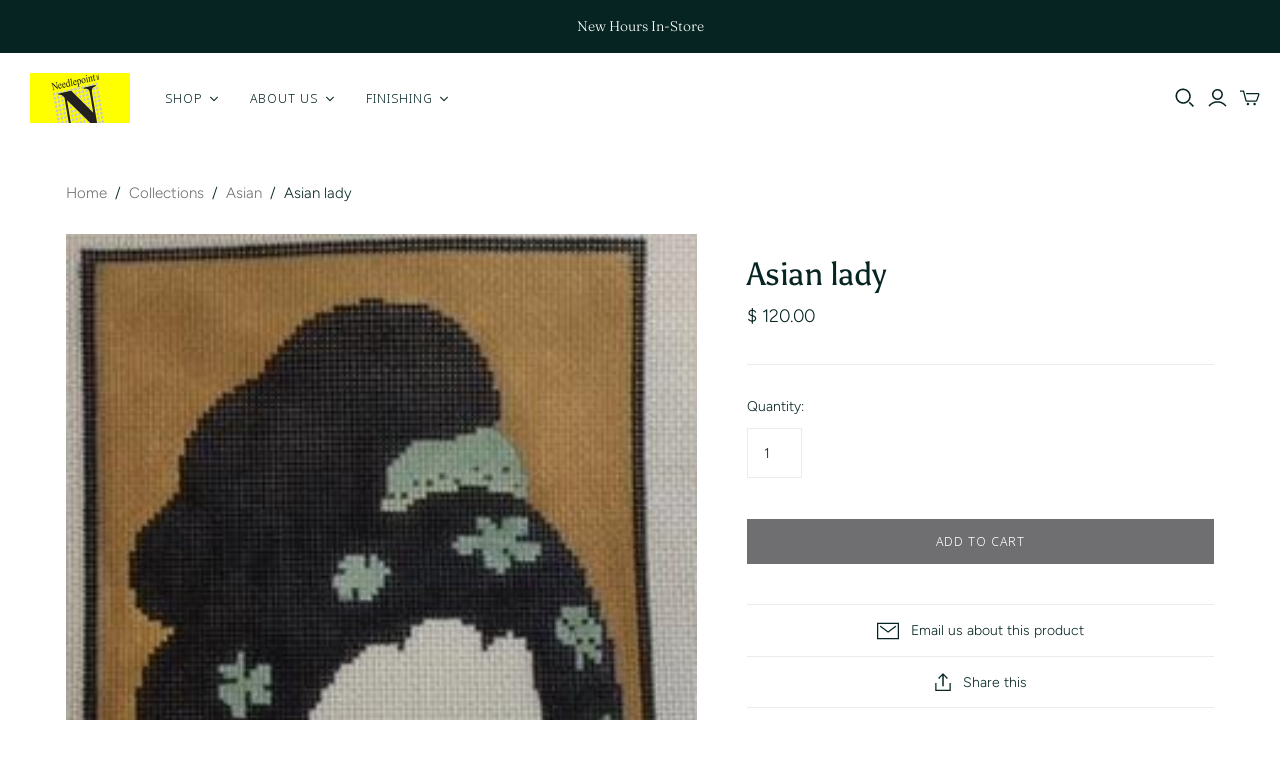

--- FILE ---
content_type: text/html; charset=utf-8
request_url: https://needlepointinc.com/collections/asian/products/asian-lady
body_size: 28566
content:
<!DOCTYPE html>
<html class="no-js no-touch">
<head>
  <meta charset="utf-8">
  <meta http-equiv="X-UA-Compatible" content="IE=edge">
  <meta name="viewport" content="width=device-width" />
  <meta name="p:domain_verify" content="b565b3d3bc8eb768b4d8234b2d44b150"/>

  <title>
    Needlepoint Asian lady Canvas

    

    

    
      &ndash; Needlepoint Inc
    
  </title>

  
    <meta name="description" content="Needlepoint Asian lady Canvas">
  

  <link href="//needlepointinc.com/cdn/shop/t/12/assets/theme.scss.css?v=65969482223750567701759259528" rel="stylesheet" type="text/css" media="all" />
  
    <link rel="shortcut icon" href="//needlepointinc.com/cdn/shop/files/favicon-16x16_16x16.png?v=1613750617" type="image/png" />
  

  
    <link rel="canonical" href="https://needlepointinc.com/products/asian-lady" />
  

  















<meta property="og:site_name" content="Needlepoint Inc">
<meta property="og:url" content="https://needlepointinc.com/products/asian-lady">
<meta property="og:title" content="Asian lady">
<meta property="og:type" content="website">
<meta property="og:description" content="Needlepoint Asian lady Canvas">




    
    
    

    
    
    <meta
      property="og:image"
      content="https://needlepointinc.com/cdn/shop/products/fullsizeoutput_6a99_1200x1854.jpg?v=1524955588"
    />
    <meta
      property="og:image:secure_url"
      content="https://needlepointinc.com/cdn/shop/products/fullsizeoutput_6a99_1200x1854.jpg?v=1524955588"
    />
    <meta property="og:image:width" content="1200" />
    <meta property="og:image:height" content="1854" />
    
    
    <meta property="og:image:alt" content="Social media image" />
  









  <meta name="twitter:site" content="@https://twitter.com/NeedlepointInc">








<meta name="twitter:title" content="Needlepoint Asian lady Canvas">
<meta name="twitter:description" content="Needlepoint Asian lady Canvas">


    
    
    
      
      
      <meta name="twitter:card" content="summary">
    
    
    <meta
      property="twitter:image"
      content="https://needlepointinc.com/cdn/shop/products/fullsizeoutput_6a99_1200x1200_crop_center.jpg?v=1524955588"
    />
    <meta property="twitter:image:width" content="1200" />
    <meta property="twitter:image:height" content="1200" />
    
    
    <meta property="twitter:image:alt" content="Social media image" />
  



  <script>window.performance && window.performance.mark && window.performance.mark('shopify.content_for_header.start');</script><meta id="shopify-digital-wallet" name="shopify-digital-wallet" content="/10671980/digital_wallets/dialog">
<meta name="shopify-checkout-api-token" content="92fdff459ee03b1b93d3907c6383477a">
<link rel="alternate" type="application/json+oembed" href="https://needlepointinc.com/products/asian-lady.oembed">
<script async="async" src="/checkouts/internal/preloads.js?locale=en-US"></script>
<link rel="preconnect" href="https://shop.app" crossorigin="anonymous">
<script async="async" src="https://shop.app/checkouts/internal/preloads.js?locale=en-US&shop_id=10671980" crossorigin="anonymous"></script>
<script id="apple-pay-shop-capabilities" type="application/json">{"shopId":10671980,"countryCode":"US","currencyCode":"USD","merchantCapabilities":["supports3DS"],"merchantId":"gid:\/\/shopify\/Shop\/10671980","merchantName":"Needlepoint Inc","requiredBillingContactFields":["postalAddress","email","phone"],"requiredShippingContactFields":["postalAddress","email","phone"],"shippingType":"shipping","supportedNetworks":["visa","masterCard","amex","discover","elo","jcb"],"total":{"type":"pending","label":"Needlepoint Inc","amount":"1.00"},"shopifyPaymentsEnabled":true,"supportsSubscriptions":true}</script>
<script id="shopify-features" type="application/json">{"accessToken":"92fdff459ee03b1b93d3907c6383477a","betas":["rich-media-storefront-analytics"],"domain":"needlepointinc.com","predictiveSearch":true,"shopId":10671980,"locale":"en"}</script>
<script>var Shopify = Shopify || {};
Shopify.shop = "needlepoint-inc.myshopify.com";
Shopify.locale = "en";
Shopify.currency = {"active":"USD","rate":"1.0"};
Shopify.country = "US";
Shopify.theme = {"name":"Atlantic","id":94749556874,"schema_name":"Atlantic","schema_version":"14.2.1","theme_store_id":566,"role":"main"};
Shopify.theme.handle = "null";
Shopify.theme.style = {"id":null,"handle":null};
Shopify.cdnHost = "needlepointinc.com/cdn";
Shopify.routes = Shopify.routes || {};
Shopify.routes.root = "/";</script>
<script type="module">!function(o){(o.Shopify=o.Shopify||{}).modules=!0}(window);</script>
<script>!function(o){function n(){var o=[];function n(){o.push(Array.prototype.slice.apply(arguments))}return n.q=o,n}var t=o.Shopify=o.Shopify||{};t.loadFeatures=n(),t.autoloadFeatures=n()}(window);</script>
<script>
  window.ShopifyPay = window.ShopifyPay || {};
  window.ShopifyPay.apiHost = "shop.app\/pay";
  window.ShopifyPay.redirectState = null;
</script>
<script id="shop-js-analytics" type="application/json">{"pageType":"product"}</script>
<script defer="defer" async type="module" src="//needlepointinc.com/cdn/shopifycloud/shop-js/modules/v2/client.init-shop-cart-sync_BN7fPSNr.en.esm.js"></script>
<script defer="defer" async type="module" src="//needlepointinc.com/cdn/shopifycloud/shop-js/modules/v2/chunk.common_Cbph3Kss.esm.js"></script>
<script defer="defer" async type="module" src="//needlepointinc.com/cdn/shopifycloud/shop-js/modules/v2/chunk.modal_DKumMAJ1.esm.js"></script>
<script type="module">
  await import("//needlepointinc.com/cdn/shopifycloud/shop-js/modules/v2/client.init-shop-cart-sync_BN7fPSNr.en.esm.js");
await import("//needlepointinc.com/cdn/shopifycloud/shop-js/modules/v2/chunk.common_Cbph3Kss.esm.js");
await import("//needlepointinc.com/cdn/shopifycloud/shop-js/modules/v2/chunk.modal_DKumMAJ1.esm.js");

  window.Shopify.SignInWithShop?.initShopCartSync?.({"fedCMEnabled":true,"windoidEnabled":true});

</script>
<script>
  window.Shopify = window.Shopify || {};
  if (!window.Shopify.featureAssets) window.Shopify.featureAssets = {};
  window.Shopify.featureAssets['shop-js'] = {"shop-cart-sync":["modules/v2/client.shop-cart-sync_CJVUk8Jm.en.esm.js","modules/v2/chunk.common_Cbph3Kss.esm.js","modules/v2/chunk.modal_DKumMAJ1.esm.js"],"init-fed-cm":["modules/v2/client.init-fed-cm_7Fvt41F4.en.esm.js","modules/v2/chunk.common_Cbph3Kss.esm.js","modules/v2/chunk.modal_DKumMAJ1.esm.js"],"init-shop-email-lookup-coordinator":["modules/v2/client.init-shop-email-lookup-coordinator_Cc088_bR.en.esm.js","modules/v2/chunk.common_Cbph3Kss.esm.js","modules/v2/chunk.modal_DKumMAJ1.esm.js"],"init-windoid":["modules/v2/client.init-windoid_hPopwJRj.en.esm.js","modules/v2/chunk.common_Cbph3Kss.esm.js","modules/v2/chunk.modal_DKumMAJ1.esm.js"],"shop-button":["modules/v2/client.shop-button_B0jaPSNF.en.esm.js","modules/v2/chunk.common_Cbph3Kss.esm.js","modules/v2/chunk.modal_DKumMAJ1.esm.js"],"shop-cash-offers":["modules/v2/client.shop-cash-offers_DPIskqss.en.esm.js","modules/v2/chunk.common_Cbph3Kss.esm.js","modules/v2/chunk.modal_DKumMAJ1.esm.js"],"shop-toast-manager":["modules/v2/client.shop-toast-manager_CK7RT69O.en.esm.js","modules/v2/chunk.common_Cbph3Kss.esm.js","modules/v2/chunk.modal_DKumMAJ1.esm.js"],"init-shop-cart-sync":["modules/v2/client.init-shop-cart-sync_BN7fPSNr.en.esm.js","modules/v2/chunk.common_Cbph3Kss.esm.js","modules/v2/chunk.modal_DKumMAJ1.esm.js"],"init-customer-accounts-sign-up":["modules/v2/client.init-customer-accounts-sign-up_CfPf4CXf.en.esm.js","modules/v2/client.shop-login-button_DeIztwXF.en.esm.js","modules/v2/chunk.common_Cbph3Kss.esm.js","modules/v2/chunk.modal_DKumMAJ1.esm.js"],"pay-button":["modules/v2/client.pay-button_CgIwFSYN.en.esm.js","modules/v2/chunk.common_Cbph3Kss.esm.js","modules/v2/chunk.modal_DKumMAJ1.esm.js"],"init-customer-accounts":["modules/v2/client.init-customer-accounts_DQ3x16JI.en.esm.js","modules/v2/client.shop-login-button_DeIztwXF.en.esm.js","modules/v2/chunk.common_Cbph3Kss.esm.js","modules/v2/chunk.modal_DKumMAJ1.esm.js"],"avatar":["modules/v2/client.avatar_BTnouDA3.en.esm.js"],"init-shop-for-new-customer-accounts":["modules/v2/client.init-shop-for-new-customer-accounts_CsZy_esa.en.esm.js","modules/v2/client.shop-login-button_DeIztwXF.en.esm.js","modules/v2/chunk.common_Cbph3Kss.esm.js","modules/v2/chunk.modal_DKumMAJ1.esm.js"],"shop-follow-button":["modules/v2/client.shop-follow-button_BRMJjgGd.en.esm.js","modules/v2/chunk.common_Cbph3Kss.esm.js","modules/v2/chunk.modal_DKumMAJ1.esm.js"],"checkout-modal":["modules/v2/client.checkout-modal_B9Drz_yf.en.esm.js","modules/v2/chunk.common_Cbph3Kss.esm.js","modules/v2/chunk.modal_DKumMAJ1.esm.js"],"shop-login-button":["modules/v2/client.shop-login-button_DeIztwXF.en.esm.js","modules/v2/chunk.common_Cbph3Kss.esm.js","modules/v2/chunk.modal_DKumMAJ1.esm.js"],"lead-capture":["modules/v2/client.lead-capture_DXYzFM3R.en.esm.js","modules/v2/chunk.common_Cbph3Kss.esm.js","modules/v2/chunk.modal_DKumMAJ1.esm.js"],"shop-login":["modules/v2/client.shop-login_CA5pJqmO.en.esm.js","modules/v2/chunk.common_Cbph3Kss.esm.js","modules/v2/chunk.modal_DKumMAJ1.esm.js"],"payment-terms":["modules/v2/client.payment-terms_BxzfvcZJ.en.esm.js","modules/v2/chunk.common_Cbph3Kss.esm.js","modules/v2/chunk.modal_DKumMAJ1.esm.js"]};
</script>
<script>(function() {
  var isLoaded = false;
  function asyncLoad() {
    if (isLoaded) return;
    isLoaded = true;
    var urls = ["\/\/www.powr.io\/powr.js?powr-token=needlepoint-inc.myshopify.com\u0026external-type=shopify\u0026shop=needlepoint-inc.myshopify.com","https:\/\/inffuse-platform.appspot.com\/plugins\/shopify\/loader.js?app=calendar\u0026shop=needlepoint-inc.myshopify.com\u0026shop=needlepoint-inc.myshopify.com","\/\/www.powr.io\/powr.js?powr-token=needlepoint-inc.myshopify.com\u0026external-type=shopify\u0026shop=needlepoint-inc.myshopify.com","https:\/\/shopify.covet.pics\/covet-pics-widget-inject.js?shop=needlepoint-inc.myshopify.com"];
    for (var i = 0; i < urls.length; i++) {
      var s = document.createElement('script');
      s.type = 'text/javascript';
      s.async = true;
      s.src = urls[i];
      var x = document.getElementsByTagName('script')[0];
      x.parentNode.insertBefore(s, x);
    }
  };
  if(window.attachEvent) {
    window.attachEvent('onload', asyncLoad);
  } else {
    window.addEventListener('load', asyncLoad, false);
  }
})();</script>
<script id="__st">var __st={"a":10671980,"offset":-28800,"reqid":"22e64154-5bc0-49fa-bd1c-5a41344e26b9-1769911272","pageurl":"needlepointinc.com\/collections\/asian\/products\/asian-lady","u":"aa7a47b4d385","p":"product","rtyp":"product","rid":700884025405};</script>
<script>window.ShopifyPaypalV4VisibilityTracking = true;</script>
<script id="captcha-bootstrap">!function(){'use strict';const t='contact',e='account',n='new_comment',o=[[t,t],['blogs',n],['comments',n],[t,'customer']],c=[[e,'customer_login'],[e,'guest_login'],[e,'recover_customer_password'],[e,'create_customer']],r=t=>t.map((([t,e])=>`form[action*='/${t}']:not([data-nocaptcha='true']) input[name='form_type'][value='${e}']`)).join(','),a=t=>()=>t?[...document.querySelectorAll(t)].map((t=>t.form)):[];function s(){const t=[...o],e=r(t);return a(e)}const i='password',u='form_key',d=['recaptcha-v3-token','g-recaptcha-response','h-captcha-response',i],f=()=>{try{return window.sessionStorage}catch{return}},m='__shopify_v',_=t=>t.elements[u];function p(t,e,n=!1){try{const o=window.sessionStorage,c=JSON.parse(o.getItem(e)),{data:r}=function(t){const{data:e,action:n}=t;return t[m]||n?{data:e,action:n}:{data:t,action:n}}(c);for(const[e,n]of Object.entries(r))t.elements[e]&&(t.elements[e].value=n);n&&o.removeItem(e)}catch(o){console.error('form repopulation failed',{error:o})}}const l='form_type',E='cptcha';function T(t){t.dataset[E]=!0}const w=window,h=w.document,L='Shopify',v='ce_forms',y='captcha';let A=!1;((t,e)=>{const n=(g='f06e6c50-85a8-45c8-87d0-21a2b65856fe',I='https://cdn.shopify.com/shopifycloud/storefront-forms-hcaptcha/ce_storefront_forms_captcha_hcaptcha.v1.5.2.iife.js',D={infoText:'Protected by hCaptcha',privacyText:'Privacy',termsText:'Terms'},(t,e,n)=>{const o=w[L][v],c=o.bindForm;if(c)return c(t,g,e,D).then(n);var r;o.q.push([[t,g,e,D],n]),r=I,A||(h.body.append(Object.assign(h.createElement('script'),{id:'captcha-provider',async:!0,src:r})),A=!0)});var g,I,D;w[L]=w[L]||{},w[L][v]=w[L][v]||{},w[L][v].q=[],w[L][y]=w[L][y]||{},w[L][y].protect=function(t,e){n(t,void 0,e),T(t)},Object.freeze(w[L][y]),function(t,e,n,w,h,L){const[v,y,A,g]=function(t,e,n){const i=e?o:[],u=t?c:[],d=[...i,...u],f=r(d),m=r(i),_=r(d.filter((([t,e])=>n.includes(e))));return[a(f),a(m),a(_),s()]}(w,h,L),I=t=>{const e=t.target;return e instanceof HTMLFormElement?e:e&&e.form},D=t=>v().includes(t);t.addEventListener('submit',(t=>{const e=I(t);if(!e)return;const n=D(e)&&!e.dataset.hcaptchaBound&&!e.dataset.recaptchaBound,o=_(e),c=g().includes(e)&&(!o||!o.value);(n||c)&&t.preventDefault(),c&&!n&&(function(t){try{if(!f())return;!function(t){const e=f();if(!e)return;const n=_(t);if(!n)return;const o=n.value;o&&e.removeItem(o)}(t);const e=Array.from(Array(32),(()=>Math.random().toString(36)[2])).join('');!function(t,e){_(t)||t.append(Object.assign(document.createElement('input'),{type:'hidden',name:u})),t.elements[u].value=e}(t,e),function(t,e){const n=f();if(!n)return;const o=[...t.querySelectorAll(`input[type='${i}']`)].map((({name:t})=>t)),c=[...d,...o],r={};for(const[a,s]of new FormData(t).entries())c.includes(a)||(r[a]=s);n.setItem(e,JSON.stringify({[m]:1,action:t.action,data:r}))}(t,e)}catch(e){console.error('failed to persist form',e)}}(e),e.submit())}));const S=(t,e)=>{t&&!t.dataset[E]&&(n(t,e.some((e=>e===t))),T(t))};for(const o of['focusin','change'])t.addEventListener(o,(t=>{const e=I(t);D(e)&&S(e,y())}));const B=e.get('form_key'),M=e.get(l),P=B&&M;t.addEventListener('DOMContentLoaded',(()=>{const t=y();if(P)for(const e of t)e.elements[l].value===M&&p(e,B);[...new Set([...A(),...v().filter((t=>'true'===t.dataset.shopifyCaptcha))])].forEach((e=>S(e,t)))}))}(h,new URLSearchParams(w.location.search),n,t,e,['guest_login'])})(!0,!0)}();</script>
<script integrity="sha256-4kQ18oKyAcykRKYeNunJcIwy7WH5gtpwJnB7kiuLZ1E=" data-source-attribution="shopify.loadfeatures" defer="defer" src="//needlepointinc.com/cdn/shopifycloud/storefront/assets/storefront/load_feature-a0a9edcb.js" crossorigin="anonymous"></script>
<script crossorigin="anonymous" defer="defer" src="//needlepointinc.com/cdn/shopifycloud/storefront/assets/shopify_pay/storefront-65b4c6d7.js?v=20250812"></script>
<script data-source-attribution="shopify.dynamic_checkout.dynamic.init">var Shopify=Shopify||{};Shopify.PaymentButton=Shopify.PaymentButton||{isStorefrontPortableWallets:!0,init:function(){window.Shopify.PaymentButton.init=function(){};var t=document.createElement("script");t.src="https://needlepointinc.com/cdn/shopifycloud/portable-wallets/latest/portable-wallets.en.js",t.type="module",document.head.appendChild(t)}};
</script>
<script data-source-attribution="shopify.dynamic_checkout.buyer_consent">
  function portableWalletsHideBuyerConsent(e){var t=document.getElementById("shopify-buyer-consent"),n=document.getElementById("shopify-subscription-policy-button");t&&n&&(t.classList.add("hidden"),t.setAttribute("aria-hidden","true"),n.removeEventListener("click",e))}function portableWalletsShowBuyerConsent(e){var t=document.getElementById("shopify-buyer-consent"),n=document.getElementById("shopify-subscription-policy-button");t&&n&&(t.classList.remove("hidden"),t.removeAttribute("aria-hidden"),n.addEventListener("click",e))}window.Shopify?.PaymentButton&&(window.Shopify.PaymentButton.hideBuyerConsent=portableWalletsHideBuyerConsent,window.Shopify.PaymentButton.showBuyerConsent=portableWalletsShowBuyerConsent);
</script>
<script data-source-attribution="shopify.dynamic_checkout.cart.bootstrap">document.addEventListener("DOMContentLoaded",(function(){function t(){return document.querySelector("shopify-accelerated-checkout-cart, shopify-accelerated-checkout")}if(t())Shopify.PaymentButton.init();else{new MutationObserver((function(e,n){t()&&(Shopify.PaymentButton.init(),n.disconnect())})).observe(document.body,{childList:!0,subtree:!0})}}));
</script>
<link id="shopify-accelerated-checkout-styles" rel="stylesheet" media="screen" href="https://needlepointinc.com/cdn/shopifycloud/portable-wallets/latest/accelerated-checkout-backwards-compat.css" crossorigin="anonymous">
<style id="shopify-accelerated-checkout-cart">
        #shopify-buyer-consent {
  margin-top: 1em;
  display: inline-block;
  width: 100%;
}

#shopify-buyer-consent.hidden {
  display: none;
}

#shopify-subscription-policy-button {
  background: none;
  border: none;
  padding: 0;
  text-decoration: underline;
  font-size: inherit;
  cursor: pointer;
}

#shopify-subscription-policy-button::before {
  box-shadow: none;
}

      </style>

<script>window.performance && window.performance.mark && window.performance.mark('shopify.content_for_header.end');</script><script>
    document.documentElement.className=document.documentElement.className.replace(/\bno-js\b/,'js');
    if(window.Shopify&&window.Shopify.designMode)document.documentElement.className+=' in-theme-editor';
    if(('ontouchstart' in window)||window.DocumentTouch&&document instanceof DocumentTouch)document.documentElement.className=document.documentElement.className.replace(/\bno-touch\b/,'has-touch');
  </script>

  
<script>
  Theme = {};
  Theme.version = "14.2.1";
  Theme.products = new Array();
  Theme.shippingCalcErrorMessage = "Error: zip / postal code --error_message--";
  Theme.shippingCalcMultiRates = "There are --number_of_rates-- shipping rates available for --address--, starting at --rate--.";
  Theme.shippingCalcOneRate = "There is one shipping rate available for --address--.";
  Theme.shippingCalcNoRates = "We do not ship to this destination.";
  Theme.shippingCalcRateValues = "--rate_title-- at --rate--";
  Theme.userLoggedIn = false;
  Theme.userAddress = '';
  Theme.centerHeader = false;

  Theme.cartItemsOne = "item";
  Theme.cartItemsOther = "items";

  Theme.addToCart = "Add to cart";
  Theme.soldOut = "Sold out";
  Theme.unavailable = "Unavailable";

</script>

  
  
  
 
<!-- "snippets/pagefly-header.liquid" was not rendered, the associated app was uninstalled --><link href="https://monorail-edge.shopifysvc.com" rel="dns-prefetch">
<script>(function(){if ("sendBeacon" in navigator && "performance" in window) {try {var session_token_from_headers = performance.getEntriesByType('navigation')[0].serverTiming.find(x => x.name == '_s').description;} catch {var session_token_from_headers = undefined;}var session_cookie_matches = document.cookie.match(/_shopify_s=([^;]*)/);var session_token_from_cookie = session_cookie_matches && session_cookie_matches.length === 2 ? session_cookie_matches[1] : "";var session_token = session_token_from_headers || session_token_from_cookie || "";function handle_abandonment_event(e) {var entries = performance.getEntries().filter(function(entry) {return /monorail-edge.shopifysvc.com/.test(entry.name);});if (!window.abandonment_tracked && entries.length === 0) {window.abandonment_tracked = true;var currentMs = Date.now();var navigation_start = performance.timing.navigationStart;var payload = {shop_id: 10671980,url: window.location.href,navigation_start,duration: currentMs - navigation_start,session_token,page_type: "product"};window.navigator.sendBeacon("https://monorail-edge.shopifysvc.com/v1/produce", JSON.stringify({schema_id: "online_store_buyer_site_abandonment/1.1",payload: payload,metadata: {event_created_at_ms: currentMs,event_sent_at_ms: currentMs}}));}}window.addEventListener('pagehide', handle_abandonment_event);}}());</script>
<script id="web-pixels-manager-setup">(function e(e,d,r,n,o){if(void 0===o&&(o={}),!Boolean(null===(a=null===(i=window.Shopify)||void 0===i?void 0:i.analytics)||void 0===a?void 0:a.replayQueue)){var i,a;window.Shopify=window.Shopify||{};var t=window.Shopify;t.analytics=t.analytics||{};var s=t.analytics;s.replayQueue=[],s.publish=function(e,d,r){return s.replayQueue.push([e,d,r]),!0};try{self.performance.mark("wpm:start")}catch(e){}var l=function(){var e={modern:/Edge?\/(1{2}[4-9]|1[2-9]\d|[2-9]\d{2}|\d{4,})\.\d+(\.\d+|)|Firefox\/(1{2}[4-9]|1[2-9]\d|[2-9]\d{2}|\d{4,})\.\d+(\.\d+|)|Chrom(ium|e)\/(9{2}|\d{3,})\.\d+(\.\d+|)|(Maci|X1{2}).+ Version\/(15\.\d+|(1[6-9]|[2-9]\d|\d{3,})\.\d+)([,.]\d+|)( \(\w+\)|)( Mobile\/\w+|) Safari\/|Chrome.+OPR\/(9{2}|\d{3,})\.\d+\.\d+|(CPU[ +]OS|iPhone[ +]OS|CPU[ +]iPhone|CPU IPhone OS|CPU iPad OS)[ +]+(15[._]\d+|(1[6-9]|[2-9]\d|\d{3,})[._]\d+)([._]\d+|)|Android:?[ /-](13[3-9]|1[4-9]\d|[2-9]\d{2}|\d{4,})(\.\d+|)(\.\d+|)|Android.+Firefox\/(13[5-9]|1[4-9]\d|[2-9]\d{2}|\d{4,})\.\d+(\.\d+|)|Android.+Chrom(ium|e)\/(13[3-9]|1[4-9]\d|[2-9]\d{2}|\d{4,})\.\d+(\.\d+|)|SamsungBrowser\/([2-9]\d|\d{3,})\.\d+/,legacy:/Edge?\/(1[6-9]|[2-9]\d|\d{3,})\.\d+(\.\d+|)|Firefox\/(5[4-9]|[6-9]\d|\d{3,})\.\d+(\.\d+|)|Chrom(ium|e)\/(5[1-9]|[6-9]\d|\d{3,})\.\d+(\.\d+|)([\d.]+$|.*Safari\/(?![\d.]+ Edge\/[\d.]+$))|(Maci|X1{2}).+ Version\/(10\.\d+|(1[1-9]|[2-9]\d|\d{3,})\.\d+)([,.]\d+|)( \(\w+\)|)( Mobile\/\w+|) Safari\/|Chrome.+OPR\/(3[89]|[4-9]\d|\d{3,})\.\d+\.\d+|(CPU[ +]OS|iPhone[ +]OS|CPU[ +]iPhone|CPU IPhone OS|CPU iPad OS)[ +]+(10[._]\d+|(1[1-9]|[2-9]\d|\d{3,})[._]\d+)([._]\d+|)|Android:?[ /-](13[3-9]|1[4-9]\d|[2-9]\d{2}|\d{4,})(\.\d+|)(\.\d+|)|Mobile Safari.+OPR\/([89]\d|\d{3,})\.\d+\.\d+|Android.+Firefox\/(13[5-9]|1[4-9]\d|[2-9]\d{2}|\d{4,})\.\d+(\.\d+|)|Android.+Chrom(ium|e)\/(13[3-9]|1[4-9]\d|[2-9]\d{2}|\d{4,})\.\d+(\.\d+|)|Android.+(UC? ?Browser|UCWEB|U3)[ /]?(15\.([5-9]|\d{2,})|(1[6-9]|[2-9]\d|\d{3,})\.\d+)\.\d+|SamsungBrowser\/(5\.\d+|([6-9]|\d{2,})\.\d+)|Android.+MQ{2}Browser\/(14(\.(9|\d{2,})|)|(1[5-9]|[2-9]\d|\d{3,})(\.\d+|))(\.\d+|)|K[Aa][Ii]OS\/(3\.\d+|([4-9]|\d{2,})\.\d+)(\.\d+|)/},d=e.modern,r=e.legacy,n=navigator.userAgent;return n.match(d)?"modern":n.match(r)?"legacy":"unknown"}(),u="modern"===l?"modern":"legacy",c=(null!=n?n:{modern:"",legacy:""})[u],f=function(e){return[e.baseUrl,"/wpm","/b",e.hashVersion,"modern"===e.buildTarget?"m":"l",".js"].join("")}({baseUrl:d,hashVersion:r,buildTarget:u}),m=function(e){var d=e.version,r=e.bundleTarget,n=e.surface,o=e.pageUrl,i=e.monorailEndpoint;return{emit:function(e){var a=e.status,t=e.errorMsg,s=(new Date).getTime(),l=JSON.stringify({metadata:{event_sent_at_ms:s},events:[{schema_id:"web_pixels_manager_load/3.1",payload:{version:d,bundle_target:r,page_url:o,status:a,surface:n,error_msg:t},metadata:{event_created_at_ms:s}}]});if(!i)return console&&console.warn&&console.warn("[Web Pixels Manager] No Monorail endpoint provided, skipping logging."),!1;try{return self.navigator.sendBeacon.bind(self.navigator)(i,l)}catch(e){}var u=new XMLHttpRequest;try{return u.open("POST",i,!0),u.setRequestHeader("Content-Type","text/plain"),u.send(l),!0}catch(e){return console&&console.warn&&console.warn("[Web Pixels Manager] Got an unhandled error while logging to Monorail."),!1}}}}({version:r,bundleTarget:l,surface:e.surface,pageUrl:self.location.href,monorailEndpoint:e.monorailEndpoint});try{o.browserTarget=l,function(e){var d=e.src,r=e.async,n=void 0===r||r,o=e.onload,i=e.onerror,a=e.sri,t=e.scriptDataAttributes,s=void 0===t?{}:t,l=document.createElement("script"),u=document.querySelector("head"),c=document.querySelector("body");if(l.async=n,l.src=d,a&&(l.integrity=a,l.crossOrigin="anonymous"),s)for(var f in s)if(Object.prototype.hasOwnProperty.call(s,f))try{l.dataset[f]=s[f]}catch(e){}if(o&&l.addEventListener("load",o),i&&l.addEventListener("error",i),u)u.appendChild(l);else{if(!c)throw new Error("Did not find a head or body element to append the script");c.appendChild(l)}}({src:f,async:!0,onload:function(){if(!function(){var e,d;return Boolean(null===(d=null===(e=window.Shopify)||void 0===e?void 0:e.analytics)||void 0===d?void 0:d.initialized)}()){var d=window.webPixelsManager.init(e)||void 0;if(d){var r=window.Shopify.analytics;r.replayQueue.forEach((function(e){var r=e[0],n=e[1],o=e[2];d.publishCustomEvent(r,n,o)})),r.replayQueue=[],r.publish=d.publishCustomEvent,r.visitor=d.visitor,r.initialized=!0}}},onerror:function(){return m.emit({status:"failed",errorMsg:"".concat(f," has failed to load")})},sri:function(e){var d=/^sha384-[A-Za-z0-9+/=]+$/;return"string"==typeof e&&d.test(e)}(c)?c:"",scriptDataAttributes:o}),m.emit({status:"loading"})}catch(e){m.emit({status:"failed",errorMsg:(null==e?void 0:e.message)||"Unknown error"})}}})({shopId: 10671980,storefrontBaseUrl: "https://needlepointinc.com",extensionsBaseUrl: "https://extensions.shopifycdn.com/cdn/shopifycloud/web-pixels-manager",monorailEndpoint: "https://monorail-edge.shopifysvc.com/unstable/produce_batch",surface: "storefront-renderer",enabledBetaFlags: ["2dca8a86"],webPixelsConfigList: [{"id":"223609143","configuration":"{\"tagID\":\"2613933601301\"}","eventPayloadVersion":"v1","runtimeContext":"STRICT","scriptVersion":"18031546ee651571ed29edbe71a3550b","type":"APP","apiClientId":3009811,"privacyPurposes":["ANALYTICS","MARKETING","SALE_OF_DATA"],"dataSharingAdjustments":{"protectedCustomerApprovalScopes":["read_customer_address","read_customer_email","read_customer_name","read_customer_personal_data","read_customer_phone"]}},{"id":"155975991","eventPayloadVersion":"v1","runtimeContext":"LAX","scriptVersion":"1","type":"CUSTOM","privacyPurposes":["ANALYTICS"],"name":"Google Analytics tag (migrated)"},{"id":"shopify-app-pixel","configuration":"{}","eventPayloadVersion":"v1","runtimeContext":"STRICT","scriptVersion":"0450","apiClientId":"shopify-pixel","type":"APP","privacyPurposes":["ANALYTICS","MARKETING"]},{"id":"shopify-custom-pixel","eventPayloadVersion":"v1","runtimeContext":"LAX","scriptVersion":"0450","apiClientId":"shopify-pixel","type":"CUSTOM","privacyPurposes":["ANALYTICS","MARKETING"]}],isMerchantRequest: false,initData: {"shop":{"name":"Needlepoint Inc","paymentSettings":{"currencyCode":"USD"},"myshopifyDomain":"needlepoint-inc.myshopify.com","countryCode":"US","storefrontUrl":"https:\/\/needlepointinc.com"},"customer":null,"cart":null,"checkout":null,"productVariants":[{"price":{"amount":120.0,"currencyCode":"USD"},"product":{"title":"Asian lady","vendor":"Needlepoint Inc.","id":"700884025405","untranslatedTitle":"Asian lady","url":"\/products\/asian-lady","type":"Pillows"},"id":"7719932133437","image":{"src":"\/\/needlepointinc.com\/cdn\/shop\/products\/fullsizeoutput_6a99.jpg?v=1524955588"},"sku":"Jh211","title":"Default Title","untranslatedTitle":"Default Title"}],"purchasingCompany":null},},"https://needlepointinc.com/cdn","1d2a099fw23dfb22ep557258f5m7a2edbae",{"modern":"","legacy":""},{"shopId":"10671980","storefrontBaseUrl":"https:\/\/needlepointinc.com","extensionBaseUrl":"https:\/\/extensions.shopifycdn.com\/cdn\/shopifycloud\/web-pixels-manager","surface":"storefront-renderer","enabledBetaFlags":"[\"2dca8a86\"]","isMerchantRequest":"false","hashVersion":"1d2a099fw23dfb22ep557258f5m7a2edbae","publish":"custom","events":"[[\"page_viewed\",{}],[\"product_viewed\",{\"productVariant\":{\"price\":{\"amount\":120.0,\"currencyCode\":\"USD\"},\"product\":{\"title\":\"Asian lady\",\"vendor\":\"Needlepoint Inc.\",\"id\":\"700884025405\",\"untranslatedTitle\":\"Asian lady\",\"url\":\"\/products\/asian-lady\",\"type\":\"Pillows\"},\"id\":\"7719932133437\",\"image\":{\"src\":\"\/\/needlepointinc.com\/cdn\/shop\/products\/fullsizeoutput_6a99.jpg?v=1524955588\"},\"sku\":\"Jh211\",\"title\":\"Default Title\",\"untranslatedTitle\":\"Default Title\"}}]]"});</script><script>
  window.ShopifyAnalytics = window.ShopifyAnalytics || {};
  window.ShopifyAnalytics.meta = window.ShopifyAnalytics.meta || {};
  window.ShopifyAnalytics.meta.currency = 'USD';
  var meta = {"product":{"id":700884025405,"gid":"gid:\/\/shopify\/Product\/700884025405","vendor":"Needlepoint Inc.","type":"Pillows","handle":"asian-lady","variants":[{"id":7719932133437,"price":12000,"name":"Asian lady","public_title":null,"sku":"Jh211"}],"remote":false},"page":{"pageType":"product","resourceType":"product","resourceId":700884025405,"requestId":"22e64154-5bc0-49fa-bd1c-5a41344e26b9-1769911272"}};
  for (var attr in meta) {
    window.ShopifyAnalytics.meta[attr] = meta[attr];
  }
</script>
<script class="analytics">
  (function () {
    var customDocumentWrite = function(content) {
      var jquery = null;

      if (window.jQuery) {
        jquery = window.jQuery;
      } else if (window.Checkout && window.Checkout.$) {
        jquery = window.Checkout.$;
      }

      if (jquery) {
        jquery('body').append(content);
      }
    };

    var hasLoggedConversion = function(token) {
      if (token) {
        return document.cookie.indexOf('loggedConversion=' + token) !== -1;
      }
      return false;
    }

    var setCookieIfConversion = function(token) {
      if (token) {
        var twoMonthsFromNow = new Date(Date.now());
        twoMonthsFromNow.setMonth(twoMonthsFromNow.getMonth() + 2);

        document.cookie = 'loggedConversion=' + token + '; expires=' + twoMonthsFromNow;
      }
    }

    var trekkie = window.ShopifyAnalytics.lib = window.trekkie = window.trekkie || [];
    if (trekkie.integrations) {
      return;
    }
    trekkie.methods = [
      'identify',
      'page',
      'ready',
      'track',
      'trackForm',
      'trackLink'
    ];
    trekkie.factory = function(method) {
      return function() {
        var args = Array.prototype.slice.call(arguments);
        args.unshift(method);
        trekkie.push(args);
        return trekkie;
      };
    };
    for (var i = 0; i < trekkie.methods.length; i++) {
      var key = trekkie.methods[i];
      trekkie[key] = trekkie.factory(key);
    }
    trekkie.load = function(config) {
      trekkie.config = config || {};
      trekkie.config.initialDocumentCookie = document.cookie;
      var first = document.getElementsByTagName('script')[0];
      var script = document.createElement('script');
      script.type = 'text/javascript';
      script.onerror = function(e) {
        var scriptFallback = document.createElement('script');
        scriptFallback.type = 'text/javascript';
        scriptFallback.onerror = function(error) {
                var Monorail = {
      produce: function produce(monorailDomain, schemaId, payload) {
        var currentMs = new Date().getTime();
        var event = {
          schema_id: schemaId,
          payload: payload,
          metadata: {
            event_created_at_ms: currentMs,
            event_sent_at_ms: currentMs
          }
        };
        return Monorail.sendRequest("https://" + monorailDomain + "/v1/produce", JSON.stringify(event));
      },
      sendRequest: function sendRequest(endpointUrl, payload) {
        // Try the sendBeacon API
        if (window && window.navigator && typeof window.navigator.sendBeacon === 'function' && typeof window.Blob === 'function' && !Monorail.isIos12()) {
          var blobData = new window.Blob([payload], {
            type: 'text/plain'
          });

          if (window.navigator.sendBeacon(endpointUrl, blobData)) {
            return true;
          } // sendBeacon was not successful

        } // XHR beacon

        var xhr = new XMLHttpRequest();

        try {
          xhr.open('POST', endpointUrl);
          xhr.setRequestHeader('Content-Type', 'text/plain');
          xhr.send(payload);
        } catch (e) {
          console.log(e);
        }

        return false;
      },
      isIos12: function isIos12() {
        return window.navigator.userAgent.lastIndexOf('iPhone; CPU iPhone OS 12_') !== -1 || window.navigator.userAgent.lastIndexOf('iPad; CPU OS 12_') !== -1;
      }
    };
    Monorail.produce('monorail-edge.shopifysvc.com',
      'trekkie_storefront_load_errors/1.1',
      {shop_id: 10671980,
      theme_id: 94749556874,
      app_name: "storefront",
      context_url: window.location.href,
      source_url: "//needlepointinc.com/cdn/s/trekkie.storefront.c59ea00e0474b293ae6629561379568a2d7c4bba.min.js"});

        };
        scriptFallback.async = true;
        scriptFallback.src = '//needlepointinc.com/cdn/s/trekkie.storefront.c59ea00e0474b293ae6629561379568a2d7c4bba.min.js';
        first.parentNode.insertBefore(scriptFallback, first);
      };
      script.async = true;
      script.src = '//needlepointinc.com/cdn/s/trekkie.storefront.c59ea00e0474b293ae6629561379568a2d7c4bba.min.js';
      first.parentNode.insertBefore(script, first);
    };
    trekkie.load(
      {"Trekkie":{"appName":"storefront","development":false,"defaultAttributes":{"shopId":10671980,"isMerchantRequest":null,"themeId":94749556874,"themeCityHash":"17648088655426074188","contentLanguage":"en","currency":"USD","eventMetadataId":"9750d138-01ba-4b42-862d-876a31bce63e"},"isServerSideCookieWritingEnabled":true,"monorailRegion":"shop_domain","enabledBetaFlags":["65f19447","b5387b81"]},"Session Attribution":{},"S2S":{"facebookCapiEnabled":false,"source":"trekkie-storefront-renderer","apiClientId":580111}}
    );

    var loaded = false;
    trekkie.ready(function() {
      if (loaded) return;
      loaded = true;

      window.ShopifyAnalytics.lib = window.trekkie;

      var originalDocumentWrite = document.write;
      document.write = customDocumentWrite;
      try { window.ShopifyAnalytics.merchantGoogleAnalytics.call(this); } catch(error) {};
      document.write = originalDocumentWrite;

      window.ShopifyAnalytics.lib.page(null,{"pageType":"product","resourceType":"product","resourceId":700884025405,"requestId":"22e64154-5bc0-49fa-bd1c-5a41344e26b9-1769911272","shopifyEmitted":true});

      var match = window.location.pathname.match(/checkouts\/(.+)\/(thank_you|post_purchase)/)
      var token = match? match[1]: undefined;
      if (!hasLoggedConversion(token)) {
        setCookieIfConversion(token);
        window.ShopifyAnalytics.lib.track("Viewed Product",{"currency":"USD","variantId":7719932133437,"productId":700884025405,"productGid":"gid:\/\/shopify\/Product\/700884025405","name":"Asian lady","price":"120.00","sku":"Jh211","brand":"Needlepoint Inc.","variant":null,"category":"Pillows","nonInteraction":true,"remote":false},undefined,undefined,{"shopifyEmitted":true});
      window.ShopifyAnalytics.lib.track("monorail:\/\/trekkie_storefront_viewed_product\/1.1",{"currency":"USD","variantId":7719932133437,"productId":700884025405,"productGid":"gid:\/\/shopify\/Product\/700884025405","name":"Asian lady","price":"120.00","sku":"Jh211","brand":"Needlepoint Inc.","variant":null,"category":"Pillows","nonInteraction":true,"remote":false,"referer":"https:\/\/needlepointinc.com\/collections\/asian\/products\/asian-lady"});
      }
    });


        var eventsListenerScript = document.createElement('script');
        eventsListenerScript.async = true;
        eventsListenerScript.src = "//needlepointinc.com/cdn/shopifycloud/storefront/assets/shop_events_listener-3da45d37.js";
        document.getElementsByTagName('head')[0].appendChild(eventsListenerScript);

})();</script>
  <script>
  if (!window.ga || (window.ga && typeof window.ga !== 'function')) {
    window.ga = function ga() {
      (window.ga.q = window.ga.q || []).push(arguments);
      if (window.Shopify && window.Shopify.analytics && typeof window.Shopify.analytics.publish === 'function') {
        window.Shopify.analytics.publish("ga_stub_called", {}, {sendTo: "google_osp_migration"});
      }
      console.error("Shopify's Google Analytics stub called with:", Array.from(arguments), "\nSee https://help.shopify.com/manual/promoting-marketing/pixels/pixel-migration#google for more information.");
    };
    if (window.Shopify && window.Shopify.analytics && typeof window.Shopify.analytics.publish === 'function') {
      window.Shopify.analytics.publish("ga_stub_initialized", {}, {sendTo: "google_osp_migration"});
    }
  }
</script>
<script
  defer
  src="https://needlepointinc.com/cdn/shopifycloud/perf-kit/shopify-perf-kit-3.1.0.min.js"
  data-application="storefront-renderer"
  data-shop-id="10671980"
  data-render-region="gcp-us-central1"
  data-page-type="product"
  data-theme-instance-id="94749556874"
  data-theme-name="Atlantic"
  data-theme-version="14.2.1"
  data-monorail-region="shop_domain"
  data-resource-timing-sampling-rate="10"
  data-shs="true"
  data-shs-beacon="true"
  data-shs-export-with-fetch="true"
  data-shs-logs-sample-rate="1"
  data-shs-beacon-endpoint="https://needlepointinc.com/api/collect"
></script>
</head> 

<body
  class="
    
      template-product
    
    
    
    product-grid-square
  "
>
  <div id="fb-root"></div>
  <script>(function(d, s, id) {
    var js, fjs = d.getElementsByTagName(s)[0];
    if (d.getElementById(id)) return;
    js = d.createElement(s); js.id = id;
    js.src = "//connect.facebook.net/en_US/all.js#xfbml=1&appId=187795038002910";
    fjs.parentNode.insertBefore(js, fjs);
  }(document, 'script', 'facebook-jssdk'));</script>

  
  <script
    type="application/json+photoswipe"
    data-photoswipe-json
  >
    {
      "images": []
    }
  </script>





  <!-- Root element of PhotoSwipe. Must have class pswp. -->
  <div
    class="pswp"
    tabindex="-1"
    role="dialog"
    aria-hidden="true"
    data-photoswipe
  >
    <!--
      Background of PhotoSwipe.
      It's a separate element as animating opacity is faster than rgba().
    -->
    <div class="pswp__bg"></div>
    <!-- Slides wrapper with overflow:hidden. -->
    <div class="pswp__scroll-wrap">
      <!--
        Container that holds slides.
        PhotoSwipe keeps only 3 of them in the DOM to save memory.
        Don't modify these 3 pswp__item elements, data is added later on.
      -->
      <div class="pswp__container">
        <div class="pswp__item"></div>
        <div class="pswp__item"></div>
        <div class="pswp__item"></div>
      </div>
      <!--
        Default (PhotoSwipeUI_Default) interface on top of sliding area.
        Can be changed.
      -->
      <div class="pswp__ui pswp__ui--hidden">
        <div class="pswp__top-bar">
          <!--  Controls are self-explanatory. Order can be changed. -->
          <div class="pswp__counter"></div>
          <button
            class="pswp__button pswp__button--close"
            title="Close"
            aria-label="Close"
          >
            






<svg class="svg-icon icon-close-thin " xmlns="http://www.w3.org/2000/svg" width="16" height="16" fill="none" viewBox="0 0 20 20">
  
  <title>Close Thin Icon</title>

  <path stroke="currentColor" stroke-width="1.5" d="M1 1l9 9m0 0l9 9m-9-9l9-9m-9 9l-9 9"/>
</svg>








          </button>
          <button
            class="pswp__button pswp__button--share"
            title="Share"
          ></button>
          <button
            class="pswp__button pswp__button--fs"
            title="Toggle fullscreen"
          ></button>
          <button
            class="pswp__button pswp__button--zoom"
            title="Zoom in/out"
          ></button>
          <!-- Preloader demo http://codepen.io/dimsemenov/pen/yyBWoR -->
          <!-- element will get class pswp__preloader--active when preloader is running -->
          <div class="pswp__preloader">
            <div class="pswp__preloader__icn">
              <div class="pswp__preloader__cut">
                <div class="pswp__preloader__donut"></div>
              </div>
            </div>
          </div>
        </div>
        <div class="pswp__share-modal pswp__share-modal--hidden pswp__single-tap">
          <div class="pswp__share-tooltip"></div>
        </div>
        <button
          class="pswp__button pswp__button--arrow--left"
          title="Previous (arrow left)"
        ></button>
        <button
          class="pswp__button pswp__button--arrow--right"
          title="Next (arrow right)"
        ></button>
        <div class="pswp__caption">
          <div class="pswp__caption__center"></div>
        </div>
      </div>
    </div>
  </div>





  



<section
  class="quickshop"
  data-quickshop
  data-quickshop-settings-sha256="4a093f873f83fc80cafe13b922b5d8624fa9b6abcac1494c159cdd93ff6167b5"
>
  <div class="quickshop-content" data-quickshop-content>
    <button class="quickshop-close" data-quickshop-close>
      






<svg class="svg-icon icon-close-thin " xmlns="http://www.w3.org/2000/svg" width="16" height="16" fill="none" viewBox="0 0 20 20">
  
  <title>Close Thin Icon</title>

  <path stroke="currentColor" stroke-width="1.5" d="M1 1l9 9m0 0l9 9m-9-9l9-9m-9 9l-9 9"/>
</svg>








    </button>

    <div class="quickshop-product" data-quickshop-product-inject></div>
  </div>

  <span class="spinner quickshop-spinner">
    <span></span>
    <span></span>
    <span></span>
  </span>
</section>

  <div class="cart-mini" data-cart-mini>
  <div class="cart-mini-sidebar" data-cart-mini-sidebar>
    <div class="cart-mini-header">
      Your cart

      <div
        class="cart-mini-header-close"
        role="button"
        aria-label="close"
        data-cart-mini-close
      >
        






<svg class="svg-icon icon-close-alt " xmlns="http://www.w3.org/2000/svg" width="12" height="12" fill="none" viewBox="0 0 12 12">
  
  <title>Close Alternative Icon</title>

  <path fill="currentColor" fill-rule="evenodd" d="M5.025 6L0 .975.975 0 6 5.025 11.025 0 12 .975 6.975 6 12 11.025l-.975.975L6 6.975.975 12 0 11.025 5.025 6z" clip-rule="evenodd"/>
</svg>








      </div>
    </div>

    <div class="cart-mini-content cart-mini-items" data-cart-mini-content></div>

    <div class="cart-mini-footer" data-cart-mini-footer></div>
  </div>
</div>


  <div id="shopify-section-pxs-announcement-bar" class="shopify-section"><script
  type="application/json"
  data-section-type="pxs-announcement-bar"
  data-section-id="pxs-announcement-bar"
></script>













<a
  class="pxs-announcement-bar"
  style="
    color: #ffffff;
    background-color: #052422
  "
  
    href="https://needlepointinc.com/pages/about-us"
  
>
  
    <span class="pxs-announcement-bar-text-mobile">
      New Hours In-Store
    </span>
  

  
    <span class="pxs-announcement-bar-text-desktop">
      New Hours In-Store
    </span>
  
</a>



</div>
  <div id="shopify-section-static-header" class="shopify-section section-header">

<script
  type="application/json"
  data-section-type="static-header"
  data-section-id="static-header"
  data-section-data
>
  {
    "live_search_enabled": true,
    "live_search_display": "product-article-page",
    "currencySettings":   {
      "enable": false,
      "shopCurrency": "USD",
      "defaultCurrency": "USD",
      "displayFormat": "money_format",
      "moneyFormat": "$ {{amount}}",
      "moneyFormatNoCurrency": "$ {{amount}}",
      "moneyFormatCurrency": "$ {{amount}} USD"
    }
  }
</script>

<header
  class="
    main-header-wrap
    
    main-header--minimal
    
  "
  data-header-layout="minimal"
  data-header-alignment="false"
>
  <section class="main-header">

    

    
      
<div class="header-minimal ">
  
    


<h2
  class="
    store-title
    store-logo
  "
  
    style="max-width: 100px;"
  
  

>
  
    <a href="/" style="max-width: 100px;">
      

  

  <img
    
      src="//needlepointinc.com/cdn/shop/files/logo_400x200.png?v=1613568780"
    
    alt="Needlepoint store based in San Francisco, California. "

    
      data-rimg
      srcset="//needlepointinc.com/cdn/shop/files/logo_400x200.png?v=1613568780 1x"
    

    
    
    
  >




    </a>
  
</h2>

<style>
  
    .store-title {
      width: 130px;
    }

    @media (max-width: 960px) {
      .store-title {
        width: auto;
      }
    }
  
</style>

    <nav class="
  full
  
    main-header--nav-compressed
    compress
  
">
  

  
  

  <ul class="main-header--nav-links"><li
        class="
          nav-item
          first
          
          dropdown
          
        "

        
          aria-haspopup="true"
          aria-expanded="false"
          aria-controls="header-dropdown-shop"
        
      >
        
          <span class="border"></span>
        

        <a class="label" href="/collections/new-arrivals">
          Shop

          
            






<svg class="svg-icon icon-down-arrow " xmlns="http://www.w3.org/2000/svg" width="924" height="545" viewBox="0 0 924 545">
  
  <title>Down Arrow Icon</title>

  <path fill="currentColor" d="M0 82L82 0l381 383L844 2l80 82-461 461-80-82L0 82z"/>
</svg>








          
        </a>

        
        
          <ul
            class="dropdown-wrap primary"
            id="header-dropdown-shop"
            aria-hidden="true"
          >
            
              











              <li
                class="
                  dropdown-item
                  first
                  
                  dropdown
                "

                
                  aria-haspopup="true"
                  aria-expanded="false"
                  aria-controls="header-dropdown-shop-by-subject"
                
              >
                <a
                  href="/collections"
                >
                  <span class="label">Shop By Subject</span>

                  
                    <span class="icon">
                      






<svg class="svg-icon icon-arrow-right " xmlns="http://www.w3.org/2000/svg" width="544" height="924" viewBox="0 0 544 924">
  
  <title>Arrow Right Icon</title>

  <path fill="currentColor" d="M0 842l381-381L2 80 82 0l462 461-82 80L79 924 0 842z"/>
</svg>








                    </span>
                  
                </a>

                
                
                  <ul
                    class="dropdown-wrap child secondary right"
                    id="header-dropdown-shop-by-subject"
                    aria-hidden="true"
                  >
                    
                      <li class="
                        dropdown-item
                        first
                        
                      ">
                        <a href="/collections/abstract">
                          <span class="label">Abstract</span>
                        </a>
                      </li>
                    
                      <li class="
                        dropdown-item
                        
                        
                      ">
                        <a href="/collections/african-textiles">
                          <span class="label">African Textiles</span>
                        </a>
                      </li>
                    
                      <li class="
                        dropdown-item
                        
                        
                      ">
                        <a href="/collections/alphabet">
                          <span class="label">Alphabet</span>
                        </a>
                      </li>
                    
                      <li class="
                        dropdown-item
                        
                        
                      ">
                        <a href="/collections/americana">
                          <span class="label">Americana</span>
                        </a>
                      </li>
                    
                      <li class="
                        dropdown-item
                        
                        
                      ">
                        <a href="/collections/animal-print">
                          <span class="label">Animal Print</span>
                        </a>
                      </li>
                    
                      <li class="
                        dropdown-item
                        
                        
                      ">
                        <a href="/collections/animals">
                          <span class="label">Animals</span>
                        </a>
                      </li>
                    
                      <li class="
                        dropdown-item
                        
                        
                      ">
                        <a href="/collections/asian">
                          <span class="label">Asian</span>
                        </a>
                      </li>
                    
                      <li class="
                        dropdown-item
                        
                        
                      ">
                        <a href="/collections/astrology">
                          <span class="label">Astrology</span>
                        </a>
                      </li>
                    
                      <li class="
                        dropdown-item
                        
                        
                      ">
                        <a href="/collections/beatrix-potter">
                          <span class="label">Beatrix Potter</span>
                        </a>
                      </li>
                    
                      <li class="
                        dropdown-item
                        
                        
                      ">
                        <a href="/collections/bee">
                          <span class="label">Bees</span>
                        </a>
                      </li>
                    
                      <li class="
                        dropdown-item
                        
                        
                      ">
                        <a href="/collections/birds">
                          <span class="label">Birds</span>
                        </a>
                      </li>
                    
                      <li class="
                        dropdown-item
                        
                        
                      ">
                        <a href="/collections/candy">
                          <span class="label">Candy</span>
                        </a>
                      </li>
                    
                      <li class="
                        dropdown-item
                        
                        
                      ">
                        <a href="/collections/cat">
                          <span class="label">Cats</span>
                        </a>
                      </li>
                    
                      <li class="
                        dropdown-item
                        
                        
                      ">
                        <a href="/collections/children">
                          <span class="label">Children</span>
                        </a>
                      </li>
                    
                      <li class="
                        dropdown-item
                        
                        
                      ">
                        <a href="/collections/holidays">
                          <span class="label">Christmas</span>
                        </a>
                      </li>
                    
                      <li class="
                        dropdown-item
                        
                        
                      ">
                        <a href="/collections/dessert">
                          <span class="label">Dessert</span>
                        </a>
                      </li>
                    
                      <li class="
                        dropdown-item
                        
                        
                      ">
                        <a href="/collections/dogs">
                          <span class="label">Dogs</span>
                        </a>
                      </li>
                    
                      <li class="
                        dropdown-item
                        
                        
                      ">
                        <a href="/collections/drinks">
                          <span class="label">Drinks</span>
                        </a>
                      </li>
                    
                      <li class="
                        dropdown-item
                        
                        
                      ">
                        <a href="/collections/easter">
                          <span class="label">Easter</span>
                        </a>
                      </li>
                    
                      <li class="
                        dropdown-item
                        
                        
                      ">
                        <a href="/collections/floral">
                          <span class="label">Floral</span>
                        </a>
                      </li>
                    
                      <li class="
                        dropdown-item
                        
                        
                      ">
                        <a href="/collections/food-and-drink">
                          <span class="label">Food and Drink</span>
                        </a>
                      </li>
                    
                      <li class="
                        dropdown-item
                        
                        
                      ">
                        <a href="/collections/fruit">
                          <span class="label">Fruit</span>
                        </a>
                      </li>
                    
                      <li class="
                        dropdown-item
                        
                        
                      ">
                        <a href="/collections/geometric">
                          <span class="label">Geometric</span>
                        </a>
                      </li>
                    
                      <li class="
                        dropdown-item
                        
                        
                      ">
                        <a href="/collections/halloween">
                          <span class="label">Halloween</span>
                        </a>
                      </li>
                    
                      <li class="
                        dropdown-item
                        
                        
                      ">
                        <a href="/collections/valentines-hearts">
                          <span class="label">Hearts</span>
                        </a>
                      </li>
                    
                      <li class="
                        dropdown-item
                        
                        
                      ">
                        <a href="/collections/houses">
                          <span class="label">Houses</span>
                        </a>
                      </li>
                    
                      <li class="
                        dropdown-item
                        
                        
                      ">
                        <a href="/collections/hunting">
                          <span class="label">Hunting</span>
                        </a>
                      </li>
                    
                      <li class="
                        dropdown-item
                        
                        
                      ">
                        <a href="/collections/insect">
                          <span class="label">Insects</span>
                        </a>
                      </li>
                    
                      <li class="
                        dropdown-item
                        
                        
                      ">
                        <a href="/collections/jenny-henry">
                          <span class="label">Jenny Henry</span>
                        </a>
                      </li>
                    
                      <li class="
                        dropdown-item
                        
                        
                      ">
                        <a href="/collections/keep-calm">
                          <span class="label">Keep Calm</span>
                        </a>
                      </li>
                    
                      <li class="
                        dropdown-item
                        
                        
                      ">
                        <a href="/collections/love">
                          <span class="label">Love</span>
                        </a>
                      </li>
                    
                      <li class="
                        dropdown-item
                        
                        
                      ">
                        <a href="/collections/maggie-lane">
                          <span class="label">Maggie Lane</span>
                        </a>
                      </li>
                    
                      <li class="
                        dropdown-item
                        
                        
                      ">
                        <a href="/collections/nautical">
                          <span class="label">Nautical</span>
                        </a>
                      </li>
                    
                      <li class="
                        dropdown-item
                        
                        
                      ">
                        <a href="/collections/sayings">
                          <span class="label">Sayings</span>
                        </a>
                      </li>
                    
                      <li class="
                        dropdown-item
                        
                        
                      ">
                        <a href="/collections/shopping">
                          <span class="label">Shopping</span>
                        </a>
                      </li>
                    
                      <li class="
                        dropdown-item
                        
                        
                      ">
                        <a href="/collections/shopping-bags">
                          <span class="label">Shopping Bags</span>
                        </a>
                      </li>
                    
                      <li class="
                        dropdown-item
                        
                        
                      ">
                        <a href="/collections/star-wars">
                          <span class="label">Star Wars</span>
                        </a>
                      </li>
                    
                      <li class="
                        dropdown-item
                        
                        
                      ">
                        <a href="/collections/stars">
                          <span class="label">Stars</span>
                        </a>
                      </li>
                    
                      <li class="
                        dropdown-item
                        
                        
                      ">
                        <a href="/collections/super-hero">
                          <span class="label">Super Hero</span>
                        </a>
                      </li>
                    
                      <li class="
                        dropdown-item
                        
                        
                      ">
                        <a href="/collections/travel">
                          <span class="label">Travel</span>
                        </a>
                      </li>
                    
                      <li class="
                        dropdown-item
                        
                        
                      ">
                        <a href="/collections/vegetables">
                          <span class="label">Vegetables</span>
                        </a>
                      </li>
                    
                      <li class="
                        dropdown-item
                        
                        
                      ">
                        <a href="/collections/wedding-1">
                          <span class="label">Wedding</span>
                        </a>
                      </li>
                    
                      <li class="
                        dropdown-item
                        
                        last
                      ">
                        <a href="/collections/western">
                          <span class="label">Western</span>
                        </a>
                      </li>
                    
                  </ul>
                
                

              </li>
            
              











              <li
                class="
                  dropdown-item
                  
                  
                  dropdown
                "

                
                  aria-haspopup="true"
                  aria-expanded="false"
                  aria-controls="header-dropdown-shop-by-project"
                
              >
                <a
                  href="/collections"
                >
                  <span class="label">Shop By Project</span>

                  
                    <span class="icon">
                      






<svg class="svg-icon icon-arrow-right " xmlns="http://www.w3.org/2000/svg" width="544" height="924" viewBox="0 0 544 924">
  
  <title>Arrow Right Icon</title>

  <path fill="currentColor" d="M0 842l381-381L2 80 82 0l462 461-82 80L79 924 0 842z"/>
</svg>








                    </span>
                  
                </a>

                
                
                  <ul
                    class="dropdown-wrap child secondary right"
                    id="header-dropdown-shop-by-project"
                    aria-hidden="true"
                  >
                    
                      <li class="
                        dropdown-item
                        first
                        
                      ">
                        <a href="/collections/boxes">
                          <span class="label">Boxes</span>
                        </a>
                      </li>
                    
                      <li class="
                        dropdown-item
                        
                        
                      ">
                        <a href="/collections/eyeglass-cases">
                          <span class="label">Eyeglass Cases</span>
                        </a>
                      </li>
                    
                      <li class="
                        dropdown-item
                        
                        
                      ">
                        <a href="/collections/frames">
                          <span class="label">Frames</span>
                        </a>
                      </li>
                    
                      <li class="
                        dropdown-item
                        
                        
                      ">
                        <a href="/collections/kits">
                          <span class="label">Kits</span>
                        </a>
                      </li>
                    
                      <li class="
                        dropdown-item
                        
                        
                      ">
                        <a href="/collections/ornaments">
                          <span class="label">Ornaments</span>
                        </a>
                      </li>
                    
                      <li class="
                        dropdown-item
                        
                        
                      ">
                        <a href="/collections/pillows">
                          <span class="label">Pillows</span>
                        </a>
                      </li>
                    
                      <li class="
                        dropdown-item
                        
                        
                      ">
                        <a href="/collections/purses">
                          <span class="label">Purses</span>
                        </a>
                      </li>
                    
                      <li class="
                        dropdown-item
                        
                        
                      ">
                        <a href="/collections/rugs">
                          <span class="label">Rugs</span>
                        </a>
                      </li>
                    
                      <li class="
                        dropdown-item
                        
                        
                      ">
                        <a href="/collections/samplers">
                          <span class="label">Samplers</span>
                        </a>
                      </li>
                    
                      <li class="
                        dropdown-item
                        
                        
                      ">
                        <a href="/collections/small-projects">
                          <span class="label">Small Projects</span>
                        </a>
                      </li>
                    
                      <li class="
                        dropdown-item
                        
                        
                      ">
                        <a href="/collections/stockings">
                          <span class="label">Stockings</span>
                        </a>
                      </li>
                    
                      <li class="
                        dropdown-item
                        
                        last
                      ">
                        <a href="/collections/tea-pot-cozies">
                          <span class="label">Tea Pot Cozies</span>
                        </a>
                      </li>
                    
                  </ul>
                
                

              </li>
            
              











              <li
                class="
                  dropdown-item
                  
                  
                  
                "

                
              >
                <a
                  href="/collections/all"
                >
                  <span class="label">Shop All</span>

                  
                </a>

                
                
                

              </li>
            
              











              <li
                class="
                  dropdown-item
                  
                  
                  
                "

                
              >
                <a
                  href="/collections/new-arrivals"
                >
                  <span class="label">New Arrivals</span>

                  
                </a>

                
                
                

              </li>
            
              











              <li
                class="
                  dropdown-item
                  
                  
                  
                "

                
              >
                <a
                  href="/collections/shop-our-best-sellers"
                >
                  <span class="label">Best Sellers</span>

                  
                </a>

                
                
                

              </li>
            
              











              <li
                class="
                  dropdown-item
                  
                  
                  
                "

                
              >
                <a
                  href="/collections/tools"
                >
                  <span class="label">Tools</span>

                  
                </a>

                
                
                

              </li>
            
              











              <li
                class="
                  dropdown-item
                  
                  last
                  dropdown
                "

                
                  aria-haspopup="true"
                  aria-expanded="false"
                  aria-controls="header-dropdown-threads"
                
              >
                <a
                  href="/collections/needlepoint-inc-silk"
                >
                  <span class="label">Threads</span>

                  
                    <span class="icon">
                      






<svg class="svg-icon icon-arrow-right " xmlns="http://www.w3.org/2000/svg" width="544" height="924" viewBox="0 0 544 924">
  
  <title>Arrow Right Icon</title>

  <path fill="currentColor" d="M0 842l381-381L2 80 82 0l462 461-82 80L79 924 0 842z"/>
</svg>








                    </span>
                  
                </a>

                
                
                  <ul
                    class="dropdown-wrap child secondary right"
                    id="header-dropdown-threads"
                    aria-hidden="true"
                  >
                    
                      <li class="
                        dropdown-item
                        first
                        
                      ">
                        <a href="/collections/northern-lights">
                          <span class="label">Northern Lights</span>
                        </a>
                      </li>
                    
                      <li class="
                        dropdown-item
                        
                        last
                      ">
                        <a href="/products/atlantic-blue-range-920">
                          <span class="label">Atlantic Blue Range</span>
                        </a>
                      </li>
                    
                  </ul>
                
                

              </li>
            
          </ul>
        
        

      </li><li
        class="
          nav-item
          
          
          
          
        "

        
      >
        

        <a class="label" href="/pages/about-us">
          About Us

          
        </a>

        
        
        

      </li><li
        class="
          nav-item
          
          last
          
          
        "

        
      >
        

        <a class="label" href="/pages/finishing">
          Finishing

          
        </a>

        
        
        

      </li></ul>
  

  
</nav>

  

  <div class="main-header--tools tools clearfix">
  <div class="main-header--tools-group">
    <div class="main-header--tools-left">
      
        
      

      <div class="tool-container">
        <div id="coin-container"></div>




        <a
          class="menu"
          href=""
          class="nav-item dropdown first"
          aria-haspopup="true"
          aria-controls="main-header--mobile-nav"
          aria-expanded="false"
          aria-label="Main Menu"
        >
          






<svg class="svg-icon icon-menu " xmlns="http://www.w3.org/2000/svg" width="18" height="14" viewBox="0 0 18 14">
  
  <title>Menu Icon</title>

  <path fill="currentColor" fill-rule="evenodd" clip-rule="evenodd" d="M17 1.5H0V0H17V1.5ZM17 7.5H0V6H17V7.5ZM0 13.5H17V12H0V13.5Z" transform="translate(0.5)" />
</svg>








        </a>

        
        

        

<div
  class="
    live-search
    live-search-hidden
    live-search-results-hidden
    live-search-results-placeholder
    live-search-results-footer-hidden
    live-search-alignment-right
  "
  data-live-search
>
  <button
    id="ls-button-search"
    class="ls-button-search"
    type="button"
    aria-label="Open search"
    data-live-search-button-search
  >
    






<svg class="svg-icon icon-search " xmlns="http://www.w3.org/2000/svg" width="18" height="19" viewBox="0 0 18 19">
  
  <title>Search Icon</title>

  <path fill-rule="evenodd" fill="currentColor" clip-rule="evenodd" d="M3.12958 3.12959C0.928303 5.33087 0.951992 8.964 3.23268 11.2447C5.51337 13.5254 9.14649 13.5491 11.3478 11.3478C13.549 9.14651 13.5254 5.51338 11.2447 3.23269C8.96398 0.951993 5.33086 0.928305 3.12958 3.12959ZM2.17202 12.3054C-0.671857 9.46147 -0.740487 4.87834 2.06892 2.06893C4.87833 -0.740488 9.46145 -0.671858 12.3053 2.17203C15.1492 5.01591 15.2178 9.59904 12.4084 12.4085C9.59902 15.2179 5.0159 15.1492 2.17202 12.3054ZM16.4655 17.589L12.5285 13.589L13.5976 12.5368L17.5346 16.5368L16.4655 17.589Z" transform="translate(0 0.5)"/>
</svg>








  </button>

  

  <div class="ls-dimmer"></div>

  <form
    id="ls-form"
    class="ls-form"
    action="/search"
    method="get"
    autocomplete="off"
    data-live-search-form
  >
    <input
      class="ls-input"
      name="q"
      type="text"
      placeholder="What are you looking for?"
      value=""
      data-live-search-form-input
    >

    <button
      class="ls-form-button-search"
      type="submit"
      aria-label="Search"
      data-live-search-form-button-search
    >
      






<svg class="svg-icon icon-search " xmlns="http://www.w3.org/2000/svg" width="18" height="19" viewBox="0 0 18 19">
  
  <title>Search Icon</title>

  <path fill-rule="evenodd" fill="currentColor" clip-rule="evenodd" d="M3.12958 3.12959C0.928303 5.33087 0.951992 8.964 3.23268 11.2447C5.51337 13.5254 9.14649 13.5491 11.3478 11.3478C13.549 9.14651 13.5254 5.51338 11.2447 3.23269C8.96398 0.951993 5.33086 0.928305 3.12958 3.12959ZM2.17202 12.3054C-0.671857 9.46147 -0.740487 4.87834 2.06892 2.06893C4.87833 -0.740488 9.46145 -0.671858 12.3053 2.17203C15.1492 5.01591 15.2178 9.59904 12.4084 12.4085C9.59902 15.2179 5.0159 15.1492 2.17202 12.3054ZM16.4655 17.589L12.5285 13.589L13.5976 12.5368L17.5346 16.5368L16.4655 17.589Z" transform="translate(0 0.5)"/>
</svg>








    </button>

    <button
      class="ls-form-button-close"
      type="button"
      aria-label="Close search"
      data-live-search-form-button-close
    >
      






<svg class="svg-icon icon-close " xmlns="http://www.w3.org/2000/svg" width="14" height="14" viewBox="0 0 14 14">
  
  <title>Close Icon</title>

  <path fill="currentColor" fill-rule="evenodd" clip-rule="evenodd" d="M5.9394 6.53033L0.469727 1.06066L1.53039 0L7.00006 5.46967L12.4697 0L13.5304 1.06066L8.06072 6.53033L13.5304 12L12.4697 13.0607L7.00006 7.59099L1.53039 13.0607L0.469727 12L5.9394 6.53033Z"/>
</svg>








    </button>
  </form>









<div class="ls-results" data-live-search-results>
  <section class="ls-results-products">
    <header class="lsr-products-header">
      <h2 class="lsrp-header-title">Products</h2>
    </header>

    <div class="lsr-products-content" data-live-search-results-product-content>
      
        
  <div class="lsrp-content-placeholder">
    <figure class="lsrpc-placeholder-figure">
    </figure>

    <div class="lsrpc-placeholder-content">
      <div class="lsrpcp-content-title">
      </div>

      <div class="lsrpcp-content-price">
      </div>
    </div>
  </div>

      
        
  <div class="lsrp-content-placeholder">
    <figure class="lsrpc-placeholder-figure">
    </figure>

    <div class="lsrpc-placeholder-content">
      <div class="lsrpcp-content-title">
      </div>

      <div class="lsrpcp-content-price">
      </div>
    </div>
  </div>

      
        
  <div class="lsrp-content-placeholder">
    <figure class="lsrpc-placeholder-figure">
    </figure>

    <div class="lsrpc-placeholder-content">
      <div class="lsrpcp-content-title">
      </div>

      <div class="lsrpcp-content-price">
      </div>
    </div>
  </div>

      
    </div>
  </section>

  
    <div class="ls-results-postspages">
      <header class="lsr-postspages-header">
        <h2 class="lsrpp-header-title">
          
            Posts &amp; Pages
          
        </h2>
      </header>

      <div class="lsr-postspages-content" data-live-search-results-postpages-content>
        
          
  <div class="lsrpp-content-placeholder">
    <div class="lsrppc-placeholder-title">
    </div>

    <div class="lsrppc-placeholder-date">
    </div>
  </div>

        
          
  <div class="lsrpp-content-placeholder">
    <div class="lsrppc-placeholder-title">
    </div>

    <div class="lsrppc-placeholder-date">
    </div>
  </div>

        
      </div>
    </div>
  

  <div class="lsr-footer" data-live-search-results-footer>
    <a
      class="lsr-footer-viewall"
      href=""
      data-live-search-results-footer-viewall
    >View all results</a>
  </div>
</div>

</div>

      </div>

    
      <div class="tool-container">
        

        
          
            <a class="account-options" href="/account/login">
              






<svg class="svg-icon icon-person " xmlns="http://www.w3.org/2000/svg" width="21" height="20" viewBox="0 0 21 20">
  
  <title>Person Icon</title>

  <path fill="currentColor" fill-rule="evenodd" clip-rule="evenodd" d="M9.07453 1.5C6.89095 1.5 5.11767 3.27499 5.11767 5.46843C5.11766 7.66186 6.89094 9.43685 9.07452 9.43685C11.2581 9.43685 13.0314 7.66186 13.0314 5.46843C13.0314 3.27499 11.2581 1.5 9.07453 1.5ZM3.61767 5.46843C3.61767 2.45003 6.05906 0 9.07454 0C12.09 0 14.5314 2.45003 14.5314 5.46843C14.5314 8.48682 12.09 10.9369 9.07451 10.9369C6.05904 10.9369 3.61766 8.48682 3.61767 5.46843ZM2.35675 14.3874C3.88164 13.2638 6.15029 12.125 9.07457 12.125C11.9989 12.125 14.2675 13.2638 15.7924 14.3874C16.5551 14.9494 17.1376 15.5116 17.5314 15.9357C17.7286 16.1481 17.8794 16.3267 17.9826 16.4548C18.0342 16.5188 18.074 16.5703 18.1019 16.6071C18.1158 16.6255 18.1268 16.6402 18.1347 16.651L18.1444 16.6642L18.1475 16.6686L18.1487 16.6702C18.1487 16.6702 18.1495 16.6714 17.5392 17.1073C16.9289 17.5433 16.9293 17.5437 16.9293 17.5437L16.9261 17.5394L16.906 17.5125C16.8869 17.4873 16.8565 17.4479 16.8148 17.3962C16.7314 17.2927 16.6035 17.1408 16.4323 16.9564C16.0892 16.5869 15.5758 16.091 14.9026 15.595C13.5555 14.6024 11.5919 13.625 9.07457 13.625C6.55729 13.625 4.59361 14.6024 3.24655 15.595C2.57331 16.091 2.05994 16.5869 1.71689 16.9564C1.54565 17.1408 1.41771 17.2927 1.33434 17.3962C1.29268 17.4479 1.26222 17.4873 1.24313 17.5125L1.22306 17.5394L1.21988 17.5437C1.21988 17.5437 1.22021 17.5433 0.60991 17.1073C-0.000390232 16.6714 7.48403e-06 16.6708 7.48403e-06 16.6708L0.00162408 16.6686L0.00476668 16.6642L0.0144317 16.651C0.0223748 16.6402 0.0333185 16.6255 0.0472455 16.6071C0.0750945 16.5703 0.114903 16.5188 0.166533 16.4548C0.269743 16.3267 0.420496 16.1481 0.617698 15.9357C1.01152 15.5116 1.59403 14.9494 2.35675 14.3874Z" transform="translate(1.3999 1)"/>
</svg>









              
            </a>
          
        

        <div class="mini-cart-wrap" data-cart-mini-toggle>
          <span class="item-count" data-cart-mini-count></span>

          
            






<svg class="svg-icon icon-cart " xmlns="http://www.w3.org/2000/svg" width="24" height="24" viewBox="0 0 24 20">
  
  <title>Cart Icon</title>

  <path fill="currentColor" fill-rule="evenodd" clip-rule="evenodd" d="M3.69409 1.5H0V0H4.86572L7.81445 11.8106C7.84204 11.9219 7.94214 12 8.05688 12H19.1235C19.2297 12 19.3242 11.9331 19.3594 11.833L21.8237 4.83301C21.8809 4.67039 21.7603 4.5 21.5879 4.5H7.5L7.16357 3H21.5879C22.7947 3 23.6392 4.19275 23.2385 5.3311L20.7744 12.3311C20.5278 13.0315 19.866 13.5 19.1235 13.5H8.05688C7.25366 13.5 6.55371 12.9532 6.35913 12.1739L3.69409 1.5ZM19 16.25C19 17.0784 18.3284 17.75 17.5 17.75C16.6716 17.75 16 17.0784 16 16.25C16 15.4216 16.6716 14.75 17.5 14.75C18.3284 14.75 19 15.4216 19 16.25ZM9.5 17.75C10.3284 17.75 11 17.0784 11 16.25C11 15.4216 10.3284 14.75 9.5 14.75C8.67163 14.75 8 15.4216 8 16.25C8 17.0784 8.67163 17.75 9.5 17.75Z" transform="translate(0 1)"/>
</svg>








          
        </div>
      </div>
    </div>
  </div>
</div>

</div>

    

    


  










  
  










  
  










  


    <section
  class="mobile-dropdown"
  id="main-header--mobile-nav"
>
  <div class="mobile-dropdown--wrapper">
    <div class="mobile-dropdown--content">
      <div class="mobile-dropdown--tools">
        <div
          class="mobile-dropdown--close"
          data-mobile-nav-close
        >
          






<svg class="svg-icon icon-close " xmlns="http://www.w3.org/2000/svg" width="14" height="14" viewBox="0 0 14 14">
  
  <title>Close Icon</title>

  <path fill="currentColor" fill-rule="evenodd" clip-rule="evenodd" d="M5.9394 6.53033L0.469727 1.06066L1.53039 0L7.00006 5.46967L12.4697 0L13.5304 1.06066L8.06072 6.53033L13.5304 12L12.4697 13.0607L7.00006 7.59099L1.53039 13.0607L0.469727 12L5.9394 6.53033Z"/>
</svg>








        </div>

        <div id="coin-container"></div>



      </div>

      
      

      <ul
        class="
          list
          primary
          
        "
      >
        
          











          <li
            class="
              list-item
              first
              
              dropdown
            "
            
              aria-haspopup="true"
              aria-expanded="false"
              aria-controls="header-mobile-dropdown-shop"
            
          >
            <a href="/collections/new-arrivals">
              Shop

              
                <span class="icon">
                  <span class="plus">
                    






<svg class="svg-icon icon-plus " xmlns="http://www.w3.org/2000/svg" width="13" height="13" viewBox="0 0 13 13">
  
  <title>Plus Icon</title>

  <path fill="currentColor" fill-rule="evenodd" clip-rule="evenodd" d="M5.69225 5.69225V0H7.07107V5.69225H12.7633L12.7633 7.07107L7.07107 7.07107L7.07107 12.7633H5.69225L5.69225 7.07107L5.91697e-07 7.07107L0 5.69225H5.69225Z"/>
</svg>








                  </span>

                  <span class="minus">
                    






<svg class="svg-icon icon-minus " xmlns="http://www.w3.org/2000/svg" width="13" height="13" viewBox="0 0 13 13">
  
  <title>Minus Icon</title>

  <path fill="currentColor" fill-rule="evenodd" clip-rule="evenodd" d="M12.7633 0L12.7633 1.37882H0V0H12.7633Z" transform="translate(0 5.69238)"/>
</svg>








                  </span>
                </span>
              
            </a>

            
            
              <ul
                class="list secondary"
                id="header-mobile-dropdown-shop"
              >
                
                  











                  <li
                    class="list-item dropdown"
                    
                      aria-haspopup="true"
                      aria-expanded="false"
                      aria-controls="header-mobile-dropdown-shop-by-subject"
                    
                  >
                    <a href="/collections">
                      Shop By Subject

                      
                        <span class="icon">
                          <span class="plus">
                            






<svg class="svg-icon icon-plus " xmlns="http://www.w3.org/2000/svg" width="13" height="13" viewBox="0 0 13 13">
  
  <title>Plus Icon</title>

  <path fill="currentColor" fill-rule="evenodd" clip-rule="evenodd" d="M5.69225 5.69225V0H7.07107V5.69225H12.7633L12.7633 7.07107L7.07107 7.07107L7.07107 12.7633H5.69225L5.69225 7.07107L5.91697e-07 7.07107L0 5.69225H5.69225Z"/>
</svg>








                          </span>

                          <span class="minus">
                            






<svg class="svg-icon icon-minus " xmlns="http://www.w3.org/2000/svg" width="13" height="13" viewBox="0 0 13 13">
  
  <title>Minus Icon</title>

  <path fill="currentColor" fill-rule="evenodd" clip-rule="evenodd" d="M12.7633 0L12.7633 1.37882H0V0H12.7633Z" transform="translate(0 5.69238)"/>
</svg>








                          </span>
                        </span>
                      
                    </a>

                    
                    
                      <ul
                        class="list tertiary"
                        id="header-mobile-dropdown-shop-by-subject"
                      >
                        
                          <li class="list-item">
                            <a href="/collections/abstract">Abstract</a>
                          </li>
                        
                          <li class="list-item">
                            <a href="/collections/african-textiles">African Textiles</a>
                          </li>
                        
                          <li class="list-item">
                            <a href="/collections/alphabet">Alphabet</a>
                          </li>
                        
                          <li class="list-item">
                            <a href="/collections/americana">Americana</a>
                          </li>
                        
                          <li class="list-item">
                            <a href="/collections/animal-print">Animal Print</a>
                          </li>
                        
                          <li class="list-item">
                            <a href="/collections/animals">Animals</a>
                          </li>
                        
                          <li class="list-item">
                            <a href="/collections/asian">Asian</a>
                          </li>
                        
                          <li class="list-item">
                            <a href="/collections/astrology">Astrology</a>
                          </li>
                        
                          <li class="list-item">
                            <a href="/collections/beatrix-potter">Beatrix Potter</a>
                          </li>
                        
                          <li class="list-item">
                            <a href="/collections/bee">Bees</a>
                          </li>
                        
                          <li class="list-item">
                            <a href="/collections/birds">Birds</a>
                          </li>
                        
                          <li class="list-item">
                            <a href="/collections/candy">Candy</a>
                          </li>
                        
                          <li class="list-item">
                            <a href="/collections/cat">Cats</a>
                          </li>
                        
                          <li class="list-item">
                            <a href="/collections/children">Children</a>
                          </li>
                        
                          <li class="list-item">
                            <a href="/collections/holidays">Christmas</a>
                          </li>
                        
                          <li class="list-item">
                            <a href="/collections/dessert">Dessert</a>
                          </li>
                        
                          <li class="list-item">
                            <a href="/collections/dogs">Dogs</a>
                          </li>
                        
                          <li class="list-item">
                            <a href="/collections/drinks">Drinks</a>
                          </li>
                        
                          <li class="list-item">
                            <a href="/collections/easter">Easter</a>
                          </li>
                        
                          <li class="list-item">
                            <a href="/collections/floral">Floral</a>
                          </li>
                        
                          <li class="list-item">
                            <a href="/collections/food-and-drink">Food and Drink</a>
                          </li>
                        
                          <li class="list-item">
                            <a href="/collections/fruit">Fruit</a>
                          </li>
                        
                          <li class="list-item">
                            <a href="/collections/geometric">Geometric</a>
                          </li>
                        
                          <li class="list-item">
                            <a href="/collections/halloween">Halloween</a>
                          </li>
                        
                          <li class="list-item">
                            <a href="/collections/valentines-hearts">Hearts</a>
                          </li>
                        
                          <li class="list-item">
                            <a href="/collections/houses">Houses</a>
                          </li>
                        
                          <li class="list-item">
                            <a href="/collections/hunting">Hunting</a>
                          </li>
                        
                          <li class="list-item">
                            <a href="/collections/insect">Insects</a>
                          </li>
                        
                          <li class="list-item">
                            <a href="/collections/jenny-henry">Jenny Henry</a>
                          </li>
                        
                          <li class="list-item">
                            <a href="/collections/keep-calm">Keep Calm</a>
                          </li>
                        
                          <li class="list-item">
                            <a href="/collections/love">Love</a>
                          </li>
                        
                          <li class="list-item">
                            <a href="/collections/maggie-lane">Maggie Lane</a>
                          </li>
                        
                          <li class="list-item">
                            <a href="/collections/nautical">Nautical</a>
                          </li>
                        
                          <li class="list-item">
                            <a href="/collections/sayings">Sayings</a>
                          </li>
                        
                          <li class="list-item">
                            <a href="/collections/shopping">Shopping</a>
                          </li>
                        
                          <li class="list-item">
                            <a href="/collections/shopping-bags">Shopping Bags</a>
                          </li>
                        
                          <li class="list-item">
                            <a href="/collections/star-wars">Star Wars</a>
                          </li>
                        
                          <li class="list-item">
                            <a href="/collections/stars">Stars</a>
                          </li>
                        
                          <li class="list-item">
                            <a href="/collections/super-hero">Super Hero</a>
                          </li>
                        
                          <li class="list-item">
                            <a href="/collections/travel">Travel</a>
                          </li>
                        
                          <li class="list-item">
                            <a href="/collections/vegetables">Vegetables</a>
                          </li>
                        
                          <li class="list-item">
                            <a href="/collections/wedding-1">Wedding</a>
                          </li>
                        
                          <li class="list-item">
                            <a href="/collections/western">Western</a>
                          </li>
                        
                      </ul>
                    
                    

                  </li>
                
                  











                  <li
                    class="list-item dropdown"
                    
                      aria-haspopup="true"
                      aria-expanded="false"
                      aria-controls="header-mobile-dropdown-shop-by-project"
                    
                  >
                    <a href="/collections">
                      Shop By Project

                      
                        <span class="icon">
                          <span class="plus">
                            






<svg class="svg-icon icon-plus " xmlns="http://www.w3.org/2000/svg" width="13" height="13" viewBox="0 0 13 13">
  
  <title>Plus Icon</title>

  <path fill="currentColor" fill-rule="evenodd" clip-rule="evenodd" d="M5.69225 5.69225V0H7.07107V5.69225H12.7633L12.7633 7.07107L7.07107 7.07107L7.07107 12.7633H5.69225L5.69225 7.07107L5.91697e-07 7.07107L0 5.69225H5.69225Z"/>
</svg>








                          </span>

                          <span class="minus">
                            






<svg class="svg-icon icon-minus " xmlns="http://www.w3.org/2000/svg" width="13" height="13" viewBox="0 0 13 13">
  
  <title>Minus Icon</title>

  <path fill="currentColor" fill-rule="evenodd" clip-rule="evenodd" d="M12.7633 0L12.7633 1.37882H0V0H12.7633Z" transform="translate(0 5.69238)"/>
</svg>








                          </span>
                        </span>
                      
                    </a>

                    
                    
                      <ul
                        class="list tertiary"
                        id="header-mobile-dropdown-shop-by-project"
                      >
                        
                          <li class="list-item">
                            <a href="/collections/boxes">Boxes</a>
                          </li>
                        
                          <li class="list-item">
                            <a href="/collections/eyeglass-cases">Eyeglass Cases</a>
                          </li>
                        
                          <li class="list-item">
                            <a href="/collections/frames">Frames</a>
                          </li>
                        
                          <li class="list-item">
                            <a href="/collections/kits">Kits</a>
                          </li>
                        
                          <li class="list-item">
                            <a href="/collections/ornaments">Ornaments</a>
                          </li>
                        
                          <li class="list-item">
                            <a href="/collections/pillows">Pillows</a>
                          </li>
                        
                          <li class="list-item">
                            <a href="/collections/purses">Purses</a>
                          </li>
                        
                          <li class="list-item">
                            <a href="/collections/rugs">Rugs</a>
                          </li>
                        
                          <li class="list-item">
                            <a href="/collections/samplers">Samplers</a>
                          </li>
                        
                          <li class="list-item">
                            <a href="/collections/small-projects">Small Projects</a>
                          </li>
                        
                          <li class="list-item">
                            <a href="/collections/stockings">Stockings</a>
                          </li>
                        
                          <li class="list-item">
                            <a href="/collections/tea-pot-cozies">Tea Pot Cozies</a>
                          </li>
                        
                      </ul>
                    
                    

                  </li>
                
                  











                  <li
                    class="list-item "
                    
                  >
                    <a href="/collections/all">
                      Shop All

                      
                    </a>

                    
                    
                    

                  </li>
                
                  











                  <li
                    class="list-item "
                    
                  >
                    <a href="/collections/new-arrivals">
                      New Arrivals

                      
                    </a>

                    
                    
                    

                  </li>
                
                  











                  <li
                    class="list-item "
                    
                  >
                    <a href="/collections/shop-our-best-sellers">
                      Best Sellers

                      
                    </a>

                    
                    
                    

                  </li>
                
                  











                  <li
                    class="list-item "
                    
                  >
                    <a href="/collections/tools">
                      Tools

                      
                    </a>

                    
                    
                    

                  </li>
                
                  











                  <li
                    class="list-item dropdown"
                    
                      aria-haspopup="true"
                      aria-expanded="false"
                      aria-controls="header-mobile-dropdown-threads"
                    
                  >
                    <a href="/collections/needlepoint-inc-silk">
                      Threads

                      
                        <span class="icon">
                          <span class="plus">
                            






<svg class="svg-icon icon-plus " xmlns="http://www.w3.org/2000/svg" width="13" height="13" viewBox="0 0 13 13">
  
  <title>Plus Icon</title>

  <path fill="currentColor" fill-rule="evenodd" clip-rule="evenodd" d="M5.69225 5.69225V0H7.07107V5.69225H12.7633L12.7633 7.07107L7.07107 7.07107L7.07107 12.7633H5.69225L5.69225 7.07107L5.91697e-07 7.07107L0 5.69225H5.69225Z"/>
</svg>








                          </span>

                          <span class="minus">
                            






<svg class="svg-icon icon-minus " xmlns="http://www.w3.org/2000/svg" width="13" height="13" viewBox="0 0 13 13">
  
  <title>Minus Icon</title>

  <path fill="currentColor" fill-rule="evenodd" clip-rule="evenodd" d="M12.7633 0L12.7633 1.37882H0V0H12.7633Z" transform="translate(0 5.69238)"/>
</svg>








                          </span>
                        </span>
                      
                    </a>

                    
                    
                      <ul
                        class="list tertiary"
                        id="header-mobile-dropdown-threads"
                      >
                        
                          <li class="list-item">
                            <a href="/collections/northern-lights">Northern Lights</a>
                          </li>
                        
                          <li class="list-item">
                            <a href="/products/atlantic-blue-range-920">Atlantic Blue Range</a>
                          </li>
                        
                      </ul>
                    
                    

                  </li>
                
              </ul>
            
            

          </li>
        
          











          <li
            class="
              list-item
              
              
              
            "
            
          >
            <a href="/pages/about-us">
              About Us

              
            </a>

            
            
            

          </li>
        
          











          <li
            class="
              list-item
              
              last
              
            "
            
          >
            <a href="/pages/finishing">
              Finishing

              
            </a>

            
            
            

          </li>
        

        <li class="list-item" id="coin-container"></li>
      </ul>
      
    </div>

    
  </div>
</section>

  </section>
</header>

<script>
  window.headerJSON = {"image":"\/\/needlepointinc.com\/cdn\/shop\/files\/logo.png?v=1613568780","logo-width":"100","header-layout":"minimal","center-header":false,"social-icons":false,"show-labels":false,"cart-icon":"cart","live_search_enabled":true,"live_search_display":"product-article-page","menu":"main-menu","top-level-columns":"two-columns"};

</script>

</div>

  <div class="page-body-content">
    <div id="shopify-section-static-product" class="shopify-section section-product"><script
  type="application/json"
  data-section-type="static-product"
  data-section-id="static-product"
  data-section-data
>
  {
    "product": {"id":700884025405,"title":"Asian lady","handle":"asian-lady","description":"\u003cp\u003eSize: 5 x 8 inches\u003c\/p\u003e\n\n\u003cp\u003eMesh: 18 mesh\u003c\/p\u003e\n\n\u003cp\u003eHand painted needlepoint canvas.\u003c\/p\u003e \n\n\u003cp\u003eThreads not included.\u003c\/p\u003e\n\n\u003cp\u003eColors may differ based on computer graphics\u003c\/p\u003e","published_at":"2018-04-28T15:29:09-07:00","created_at":"2018-04-28T15:29:09-07:00","vendor":"Needlepoint Inc.","type":"Pillows","tags":["asian","pillow"],"price":12000,"price_min":12000,"price_max":12000,"available":true,"price_varies":false,"compare_at_price":null,"compare_at_price_min":0,"compare_at_price_max":0,"compare_at_price_varies":false,"variants":[{"id":7719932133437,"title":"Default Title","option1":"Default Title","option2":null,"option3":null,"sku":"Jh211","requires_shipping":true,"taxable":true,"featured_image":null,"available":true,"name":"Asian lady","public_title":null,"options":["Default Title"],"price":12000,"weight":0,"compare_at_price":null,"inventory_quantity":2,"inventory_management":null,"inventory_policy":"deny","barcode":null,"requires_selling_plan":false,"selling_plan_allocations":[]}],"images":["\/\/needlepointinc.com\/cdn\/shop\/products\/fullsizeoutput_6a99.jpg?v=1524955588"],"featured_image":"\/\/needlepointinc.com\/cdn\/shop\/products\/fullsizeoutput_6a99.jpg?v=1524955588","options":["Title"],"media":[{"alt":null,"id":1048963678269,"position":1,"preview_image":{"aspect_ratio":0.647,"height":397,"width":257,"src":"\/\/needlepointinc.com\/cdn\/shop\/products\/fullsizeoutput_6a99.jpg?v=1524955588"},"aspect_ratio":0.647,"height":397,"media_type":"image","src":"\/\/needlepointinc.com\/cdn\/shop\/products\/fullsizeoutput_6a99.jpg?v=1524955588","width":257}],"requires_selling_plan":false,"selling_plan_groups":[],"content":"\u003cp\u003eSize: 5 x 8 inches\u003c\/p\u003e\n\n\u003cp\u003eMesh: 18 mesh\u003c\/p\u003e\n\n\u003cp\u003eHand painted needlepoint canvas.\u003c\/p\u003e \n\n\u003cp\u003eThreads not included.\u003c\/p\u003e\n\n\u003cp\u003eColors may differ based on computer graphics\u003c\/p\u003e"},
    "settings": {
      "enable_cart_redirect": false,
      "enable_history": true,
      "gallery_enable_video_autoplay": true,
      "gallery_enable_video_looping": true,
      "money_format": "$ {{amount}}"
    },
    "locale": {
      "add_to_cart": "Add to cart",
      "sold_out": "Sold out",
      "unavailable": "Unavailable"
    }
  }
</script>

<div class="content-area">
  <div class="breadcrumb-navigation">
  
    <span><a href="/">Home</a></span>
    
      
      <span class="sep">/</span> <span><a href="/collections">Collections</a></span> <span class="sep">/</span> <span><a href="/collections/asian">Asian</a></span>
      
      <span class="sep">/</span> <span>Asian lady</span>
    
  
</div>

</div>

<div class="content content-area">
  
















<section
  class="
    product-area
    clearfix
  "
>
  

<div
  class="
    product-gallery
    
  "
  data-product-gallery
  data-product-gallery-layout="gallery-below"
  data-product-gallery-image-zoom
>
  <div
    class="
      product-gallery--viewport
      
    "
    data-product-gallery-viewport
  >
    

    
      <figure
        class="product-gallery--viewport--figure"
        tabindex="-1"
        
          
            aria-hidden="false"
          
        
        data-product-gallery-figure="0"
        data-product-gallery-selected="true"
        data-media="1048963678269"
        data-media-type="image"
      >
        <div class="product-gallery--media-wrapper">
          


  
    <noscript data-rimg-noscript>
      <img
        
          src="//needlepointinc.com/cdn/shop/products/fullsizeoutput_6a99_257x398.jpg?v=1524955588"
        

        alt=""
        data-rimg="noscript"
        srcset="//needlepointinc.com/cdn/shop/products/fullsizeoutput_6a99_257x398.jpg?v=1524955588 1x"
        
        
        data-image-zoom="1048963678269"

      >
    </noscript>
  

  <img
    
      src="//needlepointinc.com/cdn/shop/products/fullsizeoutput_6a99_257x398.jpg?v=1524955588"
    
    alt=""

    
      data-rimg="lazy"
      data-rimg-scale="1"
      data-rimg-template="//needlepointinc.com/cdn/shop/products/fullsizeoutput_6a99_{size}.jpg?v=1524955588"
      data-rimg-max="257x397"
      data-rimg-crop=""
      
      srcset="data:image/svg+xml;utf8,<svg%20xmlns='http://www.w3.org/2000/svg'%20width='257'%20height='398'></svg>"
    

    
    
    data-image-zoom="1048963678269"

  >




          
          
        </div>
      
      
      </figure>
    

    
      
      
  <script
    type="application/json+photoswipe"
    data-photoswipe-json
  >
    {
      "images": [{
            "id": 1048963678269,
            "src": "\/\/needlepointinc.com\/cdn\/shop\/products\/fullsizeoutput_6a99_257x397.jpg?v=1524955588",
            "w": 257,
            "h": 397
          }]
    }
  </script>





  <!-- Root element of PhotoSwipe. Must have class pswp. -->
  <div
    class="pswp"
    tabindex="-1"
    role="dialog"
    aria-hidden="true"
    data-photoswipe
  >
    <!--
      Background of PhotoSwipe.
      It's a separate element as animating opacity is faster than rgba().
    -->
    <div class="pswp__bg"></div>
    <!-- Slides wrapper with overflow:hidden. -->
    <div class="pswp__scroll-wrap">
      <!--
        Container that holds slides.
        PhotoSwipe keeps only 3 of them in the DOM to save memory.
        Don't modify these 3 pswp__item elements, data is added later on.
      -->
      <div class="pswp__container">
        <div class="pswp__item"></div>
        <div class="pswp__item"></div>
        <div class="pswp__item"></div>
      </div>
      <!--
        Default (PhotoSwipeUI_Default) interface on top of sliding area.
        Can be changed.
      -->
      <div class="pswp__ui pswp__ui--hidden">
        <div class="pswp__top-bar">
          <!--  Controls are self-explanatory. Order can be changed. -->
          <div class="pswp__counter"></div>
          <button
            class="pswp__button pswp__button--close"
            title="Close"
            aria-label="Close"
          >
            






<svg class="svg-icon icon-close-thin " xmlns="http://www.w3.org/2000/svg" width="16" height="16" fill="none" viewBox="0 0 20 20">
  
  <title>Close Thin Icon</title>

  <path stroke="currentColor" stroke-width="1.5" d="M1 1l9 9m0 0l9 9m-9-9l9-9m-9 9l-9 9"/>
</svg>








          </button>
          <button
            class="pswp__button pswp__button--share"
            title="Share"
          ></button>
          <button
            class="pswp__button pswp__button--fs"
            title="Toggle fullscreen"
          ></button>
          <button
            class="pswp__button pswp__button--zoom"
            title="Zoom in/out"
          ></button>
          <!-- Preloader demo http://codepen.io/dimsemenov/pen/yyBWoR -->
          <!-- element will get class pswp__preloader--active when preloader is running -->
          <div class="pswp__preloader">
            <div class="pswp__preloader__icn">
              <div class="pswp__preloader__cut">
                <div class="pswp__preloader__donut"></div>
              </div>
            </div>
          </div>
        </div>
        <div class="pswp__share-modal pswp__share-modal--hidden pswp__single-tap">
          <div class="pswp__share-tooltip"></div>
        </div>
        <button
          class="pswp__button pswp__button--arrow--left"
          title="Previous (arrow left)"
        ></button>
        <button
          class="pswp__button pswp__button--arrow--right"
          title="Next (arrow right)"
        ></button>
        <div class="pswp__caption">
          <div class="pswp__caption__center"></div>
        </div>
      </div>
    </div>
  </div>




    
  </div>

  
</div>


  <div class="product-details-wrapper">
    <div class="
        product-details
        product-details-alignment-left
        
        
      "
    >
      <div class="header">
        

        <h1 class="title">
          
            Asian lady
          
        </h1>

        <p class="price sale">
          
            

            <span class="money">$ 120.00</span>
          
        </p>

        
      </div>

      <div class="options  ">
        

        

        
          <form method="post" action="/cart/add" id="700884025405" accept-charset="UTF-8" class="
          product-form
          
          
        " enctype="multipart/form-data" data-product-form=""><input type="hidden" name="form_type" value="product" /><input type="hidden" name="utf8" value="✓" />
        <span class="mw-product-options"></span>

            <div class="product-form-grid product-form-grid-select">
              
                <input
                  class="
                    product-select
                  "
                  name="id"
                  value="7719932133437"
                  type="hidden"
                  data-variant-title="Default Title"
                />
              

              <div class="product-infiniteoptions js-required side-labels" id="infiniteoptions-container"></div>
              <div class="product-uploadery js-required side-labels" id="uploadery-container"></div>
              
                <label
                  class="
                    product-quantity-label
                  "
                >
                  Quantity:
                </label>
                <input
                  type="number"
                  class="
                    product-quantity-input
                  "
                  name="quantity"
                  value="1"
                  min="0"
                  pattern="\d*"
                >
              
            </div>

            <button id="AddToCart"
              class="
                product-submit
                action-button
                submit
                
              "
              
              
              data-product-submit
              data-product-variant-id=""
            >
              <span class="product-card-interaction-addtocart-available">
                
                  Add to cart
                
              </span>

              <span class="product-card-interaction-addtocart-error">
                Unavailable
              </span>

              <div class="product-card-interaction-addtocart-spinner">
                







<svg class="svg-icon icon-spinner " xmlns="http://www.w3.org/2000/svg" width="24" height="24" fill="none" viewBox="0 0 24 24">
  <path fill="currentColor" fill-rule="evenodd" d="M1.0436 10.9683C1.47582 10.9683 1.8262 11.3255 1.8262 11.7661C1.8262 17.4946 6.38122 22.1385 12.0001 22.1385C17.619 22.1385 22.174 17.4946 22.174 11.7661C22.174 11.3255 22.5244 10.9683 22.9566 10.9683C23.3889 10.9683 23.7392 11.3255 23.7392 11.7661C23.7392 18.3759 18.4835 23.7342 12.0001 23.7342C5.51677 23.7342 0.260986 18.3759 0.260986 11.7661C0.260986 11.3255 0.611372 10.9683 1.0436 10.9683Z"/>
</svg>









              </div>
            </button>

            
          <input type="hidden" name="product-id" value="700884025405" /><input type="hidden" name="section-id" value="static-product" /></form>
        
      </div>
      
      
      
      
      

      
        <div class="product-interactions product-interactions-2">
          

          
            <a
              class="product-interaction email-us"
              href="mailto:info@needlepointinc.com?Subject=Asian lady"
            >
              






<svg class="svg-icon icon-mail " xmlns="http://www.w3.org/2000/svg" width="27" height="20" fill="none" viewBox="0 0 27 22">
  
  <title>Mail Icon</title>

  <path fill="currentColor" fill-rule="evenodd" transform="translate(0 1)" d="M1.458 1.5h24.084v17H1.458v-17zM0 0H27v20H0V0zm3.461 4.608l9.72 7.222.427.317.427-.317 9.72-7.222-.854-1.216-9.293 6.905-9.293-6.905-.854 1.216z" clip-rule="evenodd"/>
</svg>








              <span class="product-interaction-title">Email us about this product</span>
            </a>
          

          
            
            
            

            <div class="product-interaction share-this">
              <div class="sharethis">
  <button
    class="sharethis-trigger"
    data-sharethis
  >
    






<svg class="svg-icon icon-share " xmlns="http://www.w3.org/2000/svg" width="18" height="21" fill="none" viewBox="0 0 18 21">
  
  <title>Share Icon</title>

  <path fill="currentColor" fill-rule="evenodd" d="M9.545.56L9 0l-.545.56-5.143 5.286 1.09 1.122L8.23 3.035V15.45H9.77V3.035l3.826 3.933 1.091-1.122L9.545.561zM0 11.75V21h18v-9.25h-1.543v7.664H1.543V11.75H0z" clip-rule="evenodd"/>
</svg>








    <span class="sharethis-title">Share this</span>
  </button>

  <div
    class="sharethis-modal"
    data-sharethis-modal
  >
    <a
      class="sharethis-link sharethis-facebook"
      href="http://www.facebook.com/sharer.php?u=https%3A%2F%2Fneedlepointinc.com%2Fproducts%2Fasian-lady"
    >
      






<svg class="svg-icon icon-share-facebook " xmlns="http://www.w3.org/2000/svg" width="9" height="18" fill="none" viewBox="0 0 9 18">
  
  <title>Share Facebook Icon</title>

  <path fill="currentColor" fill-rule="evenodd" d="M7.861 9.007H5.394V18H1.737V9.007H0V5.829h1.738V3.772C1.737 2.3 2.421 0 5.427 0l2.709.01v3.085H6.17c-.321 0-.775.165-.775.866v1.868h2.786l-.32 3.178z" clip-rule="evenodd"/>
</svg>








    </a>

    <a
      class="sharethis-link sharethis-twitter"
      href="http://twitter.com/share?url=https%3A%2F%2Fneedlepointinc.com%2Fproducts%2Fasian-lady"
    >
      






<svg class="svg-icon icon-share-twitter " xmlns="http://www.w3.org/2000/svg" width="20" height="17" fill="none" viewBox="0 0 20 17">
  
  <title>Share Twitter Icon</title>

  <path fill="currentColor" fill-rule="evenodd" d="M17.64 2.576a4.115 4.115 0 0 0 1.803-2.27c-.792.47-1.67.812-2.605.996a4.102 4.102 0 0 0-6.99 3.742A11.647 11.647 0 0 1 1.392.757 4.083 4.083 0 0 0 .837 2.82a4.1 4.1 0 0 0 1.825 3.413A4.086 4.086 0 0 1 .803 5.72v.052a4.105 4.105 0 0 0 3.29 4.022 4.108 4.108 0 0 1-1.852.07 4.106 4.106 0 0 0 3.832 2.85 8.231 8.231 0 0 1-5.094 1.755A8.33 8.33 0 0 1 0 14.412a11.612 11.612 0 0 0 6.289 1.843c7.545 0 11.671-6.25 11.671-11.672 0-.178-.004-.355-.011-.53a8.339 8.339 0 0 0 2.047-2.124 8.202 8.202 0 0 1-2.357.646h.001z" clip-rule="evenodd"/>
</svg>








    </a>

    <a
      class="sharethis-link sharethis-pinterest"
      href="http://pinterest.com/pin/create/button/?url=https%3A%2F%2Fneedlepointinc.com%2Fproducts%2Fasian-lady"
    >
      






<svg class="svg-icon icon-share-pinterest " xmlns="http://www.w3.org/2000/svg" width="20" height="20" fill="none" viewBox="0 0 20 20">
  
  <title>Share Pinterest Icon</title>

  <path fill="currentColor" fill-rule="evenodd" d="M10 0C4.479 0 0 4.477 0 10a9.999 9.999 0 0 0 6.355 9.311c-.087-.79-.166-2.005.035-2.868.183-.781 1.173-4.971 1.173-4.971s-.3-.6-.3-1.485c0-1.388.808-2.429 1.81-2.429.854 0 1.265.641 1.265 1.409 0 .859-.545 2.141-.827 3.33-.238.996.5 1.806 1.48 1.806 1.776 0 3.144-1.873 3.144-4.577 0-2.394-1.72-4.068-4.178-4.068-2.845 0-4.513 2.134-4.513 4.34 0 .859.329 1.78.741 2.281.083.1.094.188.072.288-.075.315-.245.995-.28 1.133-.043.183-.143.223-.334.134-1.248-.581-2.03-2.407-2.03-3.875 0-3.154 2.292-6.05 6.609-6.05 3.468 0 6.165 2.472 6.165 5.775 0 3.446-2.175 6.221-5.191 6.221-1.013 0-1.965-.527-2.292-1.15l-.625 2.378c-.225.868-.834 1.957-1.242 2.62A10 10 0 0 0 9.999 20C15.521 20 20 15.523 20 10 20 4.478 15.521.001 10 .001V0z" clip-rule="evenodd"/>
</svg>








    </a>

    <a
      class="sharethis-link sharethis-email"
      href="mailto:?Subject=Asian lady&Body=Check out Asian lady at https://needlepointinc.com/products/asian-lady!"
    >
      






<svg class="svg-icon icon-share-email " xmlns="http://www.w3.org/2000/svg" width="29" height="20" fill="none" viewBox="0 0 29 20">
  
  <title>Share Email Icon</title>

  <path fill="currentColor" fill-rule="evenodd" d="M1.875 0C.84 0 0 .84 0 1.875v16.25C0 19.161.84 20 1.875 20h25c1.035 0 1.875-.84 1.875-1.875V1.875C28.75.839 27.91 0 26.875 0h-25zm2.693 3.125a.937.937 0 1 0-1.086 1.528L14.375 12.4l10.893-7.747a.937.937 0 1 0-1.087-1.528L14.376 10.1 4.568 3.125z" clip-rule="evenodd"/>
</svg>








    </a>
  </div>
</div>

            </div>
          
        </div>
      

      
        <div class="description">
          <div class="rte"><p>Size: 5 x 8 inches</p>

<p>Mesh: 18 mesh</p>

<p>Hand painted needlepoint canvas.</p> 

<p>Threads not included.</p>

<p>Colors may differ based on computer graphics</p></div>
        </div>
      
      
      
    </div>
  </div>
</section>

</div>

</div>
<div id="shopify-section-static-product-recommendations" class="shopify-section">
  
  
  
  
  
  
  
  

   <script
    type="application/json"
    data-section-type="static-product-recommendations"
    data-section-id="static-product-recommendations"
    data-section-data
  >
    {
      "settings": {
        "limit": 4
      },
      "productId": 700884025405
    }
  </script>

  <div class="content content-area">
    <section
      class="product-recommendations"
      data-html
      data-product-recommendations
    >
      
    </section>
  </div>


</div>

<script>
  Theme.products["700884025405"] = {"id":700884025405,"title":"Asian lady","handle":"asian-lady","description":"\u003cp\u003eSize: 5 x 8 inches\u003c\/p\u003e\n\n\u003cp\u003eMesh: 18 mesh\u003c\/p\u003e\n\n\u003cp\u003eHand painted needlepoint canvas.\u003c\/p\u003e \n\n\u003cp\u003eThreads not included.\u003c\/p\u003e\n\n\u003cp\u003eColors may differ based on computer graphics\u003c\/p\u003e","published_at":"2018-04-28T15:29:09-07:00","created_at":"2018-04-28T15:29:09-07:00","vendor":"Needlepoint Inc.","type":"Pillows","tags":["asian","pillow"],"price":12000,"price_min":12000,"price_max":12000,"available":true,"price_varies":false,"compare_at_price":null,"compare_at_price_min":0,"compare_at_price_max":0,"compare_at_price_varies":false,"variants":[{"id":7719932133437,"title":"Default Title","option1":"Default Title","option2":null,"option3":null,"sku":"Jh211","requires_shipping":true,"taxable":true,"featured_image":null,"available":true,"name":"Asian lady","public_title":null,"options":["Default Title"],"price":12000,"weight":0,"compare_at_price":null,"inventory_quantity":2,"inventory_management":null,"inventory_policy":"deny","barcode":null,"requires_selling_plan":false,"selling_plan_allocations":[]}],"images":["\/\/needlepointinc.com\/cdn\/shop\/products\/fullsizeoutput_6a99.jpg?v=1524955588"],"featured_image":"\/\/needlepointinc.com\/cdn\/shop\/products\/fullsizeoutput_6a99.jpg?v=1524955588","options":["Title"],"media":[{"alt":null,"id":1048963678269,"position":1,"preview_image":{"aspect_ratio":0.647,"height":397,"width":257,"src":"\/\/needlepointinc.com\/cdn\/shop\/products\/fullsizeoutput_6a99.jpg?v=1524955588"},"aspect_ratio":0.647,"height":397,"media_type":"image","src":"\/\/needlepointinc.com\/cdn\/shop\/products\/fullsizeoutput_6a99.jpg?v=1524955588","width":257}],"requires_selling_plan":false,"selling_plan_groups":[],"content":"\u003cp\u003eSize: 5 x 8 inches\u003c\/p\u003e\n\n\u003cp\u003eMesh: 18 mesh\u003c\/p\u003e\n\n\u003cp\u003eHand painted needlepoint canvas.\u003c\/p\u003e \n\n\u003cp\u003eThreads not included.\u003c\/p\u003e\n\n\u003cp\u003eColors may differ based on computer graphics\u003c\/p\u003e"};
  Theme.products["700884025405"].firstVariant = 7719932133437;
</script>

  </div>

  <div id="shopify-section-static-footer" class="shopify-section"><div data-section-id="static-footer" data-section-type="static-footer">
    







<footer class="main-footer content-area" id="main-footer">

  <ul class="connect clearfix module-count-2">
    

    
      <li class="social">
        <h2 class="title">Follow us out there</h2>
        
  <aside class="social-links">
    <a href="https://twitter.com/NeedlepointInc" class="social-link twitter" target="_blank">






<svg class="svg-icon icon-twitter " xmlns="http://www.w3.org/2000/svg" width="32" height="32" viewBox="0 0 32 32">
  
  <title>Twitter Icon</title>

  <path fill="currentColor" fill-rule="evenodd" d="M32 7c-1.2.6-2.4 1-3.8 1 1.4-.7 2.4-2 3-3.5-1.4.7-2.8 1.3-4.3 1.6-2-1-3-2-5-2-4 0-7 3-7 7v2c-5 0-10-3-13.6-7-.4 1-1 2-1 3.4 0 2 1.5 4 3 5.4-1 0-2-.3-3-1v.3c0 3 2.4 6 5.5 6l-1.8.6c-.4 0-.8 0-1.2-.2C4 23 6.7 25 9.4 25c-2 1.8-5 2.8-8 2.8H0c3 2 6.4 3 10 3 12 0 18.7-10 18.7-18.6v-1C30 9.6 31 8.6 32 7"/>
</svg>







</a>
    <a href="https://www.facebook.com/needlepointinc" class="social-link facebook" target="_blank">






<svg class="svg-icon icon-facebook " xmlns="http://www.w3.org/2000/svg" width="32" height="32" viewBox="0 0 32 32">
  
  <title>Facebook Icon</title>

  <path fill="currentColor" fill-rule="evenodd" d="M30.11 0H1.76C.786 0 0 .787 0 1.76v28.35c0 .97.787 1.758 1.76 1.758H17.02v-12.34H12.87v-4.81h4.152V11.17c0-4.116 2.514-6.357 6.185-6.357 1.76 0 3.27.13 3.712.19v4.3l-2.548.002c-1.997 0-2.384.95-2.384 2.342v3.07h4.763l-.62 4.81H21.99v12.34h8.12c.972 0 1.76-.787 1.76-1.758V1.76c0-.973-.788-1.76-1.76-1.76"/>
</svg>







</a>
    <a href="https://www.pinterest.com/needlepoint_inc/" class="social-link pinterest" target="_blank">






<svg class="svg-icon icon-pinterest " xmlns="http://www.w3.org/2000/svg" width="32" height="32" viewBox="0 0 32 32">
  
  <title>Pinterest Icon</title>

  <path fill="currentColor" fill-rule="evenodd" d="M16 0C7.2 0 0 7.2 0 16c0 6.8 4.2 12.6 10.2 15-.2-1.4-.3-3.3 0-4.7l2-8s-.6-1-.6-2.3c0-2.2 1.3-4 3-4 1.3 0 2 1 2 2.3 0 1.4-1 3.5-1.4 5.4-.4 1.6.8 3 2.4 3 2.8 0 5-3 5-7.5 0-3.8-2.7-6.5-6.7-6.5-4.6 0-7.3 3.4-7.3 7 0 1.4.5 2.8 1.2 3.6v.5c0 .5-.4 1.6-.4 1.8 0 .3-.3.4-.6.2-2-1-3.2-3.8-3.2-6.2 0-5 3.7-9.7 10.6-9.7 5.5 0 9.8 4 9.8 9.2 0 5.5-3.5 10-8.3 10-1.7 0-3.2-1-3.8-2l-1 4c-.3 1.3-1.3 3-2 4 1.6.6 3.2.8 4.8.8 8.8 0 16-7.2 16-16S24.8 0 16 0"/>
</svg>







</a>
    <a href="https://www.instagram.com/needlepoint_inc/" class="social-link instagram" target="_blank">






<svg class="svg-icon icon-instagram " xmlns="http://www.w3.org/2000/svg" width="32" height="32" viewBox="0 0 32 32">
  
  <title>Instagram Icon</title>

  <g fill="currentColor" fill-rule="evenodd">
    <path d="M16 2.887c4.27 0 4.777.016 6.463.093 1.56.071 2.407.332 2.97.551.747.29 1.28.637 1.84 1.196.56.56.906 1.093 1.196 1.84.219.563.48 1.41.55 2.97.078 1.686.094 2.192.094 6.463 0 4.27-.016 4.777-.093 6.463-.071 1.56-.332 2.407-.551 2.97a4.955 4.955 0 0 1-1.196 1.84c-.56.56-1.093.906-1.84 1.196-.563.219-1.41.48-2.97.55-1.686.078-2.192.094-6.463.094s-4.777-.016-6.463-.093c-1.56-.071-2.407-.332-2.97-.551a4.955 4.955 0 0 1-1.84-1.196 4.955 4.955 0 0 1-1.196-1.84c-.219-.563-.48-1.41-.55-2.97-.078-1.686-.094-2.192-.094-6.463 0-4.27.016-4.777.093-6.463.071-1.56.332-2.407.551-2.97.29-.747.637-1.28 1.196-1.84a4.956 4.956 0 0 1 1.84-1.196c.563-.219 1.41-.48 2.97-.55 1.686-.078 2.192-.094 6.463-.094m0-2.882c-4.344 0-4.889.018-6.595.096C7.703.18 6.54.45 5.523.845A7.84 7.84 0 0 0 2.69 2.69 7.84 7.84 0 0 0 .845 5.523C.449 6.54.179 7.703.1 9.405.023 11.111.005 11.656.005 16c0 4.344.018 4.889.096 6.595.078 1.702.348 2.865.744 3.882A7.84 7.84 0 0 0 2.69 29.31a7.84 7.84 0 0 0 2.833 1.845c1.017.396 2.18.666 3.882.744 1.706.078 2.251.096 6.595.096 4.344 0 4.889-.018 6.595-.096 1.702-.078 2.865-.348 3.882-.744a7.84 7.84 0 0 0 2.833-1.845 7.84 7.84 0 0 0 1.845-2.833c.396-1.017.666-2.18.744-3.882.078-1.706.096-2.251.096-6.595 0-4.344-.018-4.889-.096-6.595-.078-1.702-.348-2.865-.744-3.882A7.84 7.84 0 0 0 29.31 2.69 7.84 7.84 0 0 0 26.477.845C25.46.449 24.297.179 22.595.1 20.889.023 20.344.005 16 .005"/>
    <path d="M16 7.786a8.214 8.214 0 1 0 0 16.428 8.214 8.214 0 0 0 0-16.428zm0 13.546a5.332 5.332 0 1 1 0-10.664 5.332 5.332 0 0 1 0 10.664zM26.458 7.462a1.92 1.92 0 1 1-3.84 0 1.92 1.92 0 0 1 3.84 0"/>
  </g>
</svg>







</a>
    
    
    
  </aside>


      </li>
    

    
      <li class="newsletter">
        <h2 class="title">Newsletter</h2>
        <form method="post" action="/contact#contact_form" id="contact_form" accept-charset="UTF-8" class="contact-form"><input type="hidden" name="form_type" value="customer" /><input type="hidden" name="utf8" value="✓" />
          <div class="newsletter-wrap">
            <input type="hidden" id="contact_tags" name="contact[tags]" value="prospect,newsletter"/>
            <input class="email" name="contact[email]" type="email" placeholder="Email address" value="">
            <input class="submit" name="subscribe" type="submit" value="Submit">
          </div>
        </form>
      </li>
    
  </ul>

  <div class="sub-footer">
    
    <nav class="footer-nav">
      <ul>
        
          <li><a href="/pages/about-us">About Us</a></li>
        
          <li><a href="/pages/contact-us">Contact Us</a></li>
        
          <li><a href="/pages/finishing">Finishing</a></li>
        
          <li><a href="/policies/refund-policy">Refund Policy</a></li>
        
          <li><a href="/policies/privacy-policy">Privacy Policy</a></li>
        
          <li><a href="/policies/terms-of-service">Terms of Service</a></li>
        
      </ul>
    </nav>
    
    <p><a target="_blank" rel="nofollow" href="https://www.shopify.com?utm_campaign=poweredby&amp;utm_medium=shopify&amp;utm_source=onlinestore">Powered by Shopify</a></p>

    

  </div>

</footer>

  

</div>

</div>

  <script
    src="//needlepointinc.com/cdn/shop/t/12/assets/atlantic.js?v=75251175499555926041586215130"
    data-scripts
    data-shopify-api-url="//needlepointinc.com/cdn/shopifycloud/storefront/assets/themes_support/api.jquery-7ab1a3a4.js"
    data-shopify-currencies="//cdn.shopify.com/s/javascripts/currencies.js"
    data-jquery-currencies="//needlepointinc.com/cdn/shop/t/12/assets/jquery.currencies.js?v=175057760772006623221586215135"
    data-shopify-countries="/services/javascripts/countries.js"
    data-shopify-common="//needlepointinc.com/cdn/shopifycloud/storefront/assets/themes_support/shopify_common-5f594365.js"
    data-shopify-cart="//needlepointinc.com/cdn/shop/t/12/assets/jquery.cart.min.js?v=42179439857059044121586215134"
    data-customer-area="//needlepointinc.com/cdn/shopifycloud/storefront/assets/themes_support/customer_area-f1b6eefc.js"
  >
  </script>
  <script src="//needlepointinc.com/cdn/shop/t/12/assets/plugins.js?v=79646608729114258551586215137" type="text/javascript"></script>


  

  








  <script type="application/ld+json">
    {
      "@context": "http://schema.org",
      "@type": "BreadcrumbList",
      "itemListElement": [
      
          
            {
              "@type": "ListItem",
              "position": 1,
              "item": {
                "@id": "https://needlepointinc.com/collections",
                "name": "Collections"
              }
            },
            {
              "@type": "ListItem",
              "position": 2,
              "item": {
                "@id": "https://needlepointinc.com/collections/all",
                "name": "All"
              }
            },
          
          {
            "@type": "ListItem",
            "position": 3,
            "item": {
              "@id": "https://needlepointinc.com/collections/asian/products/asian-lady",
              "name": "Asian lady"
            }
          }
        
      ]
    }
  </script>





  
  
<script type="application/ld+json">
  {
    "@context": "http://schema.org/",
    "@type": "Product",
    "name": "Asian lady",
    "image": "https:\/\/needlepointinc.com\/cdn\/shop\/products\/fullsizeoutput_6a99_1024x1024.jpg?v=1524955588",
    
      "description": "\u003cp\u003eSize: 5 x 8 inches\u003c\/p\u003e\n\n\u003cp\u003eMesh: 18 mesh\u003c\/p\u003e\n\n\u003cp\u003eHand painted needlepoint canvas.\u003c\/p\u003e \n\n\u003cp\u003eThreads not included.\u003c\/p\u003e\n\n\u003cp\u003eColors may differ based on computer graphics\u003c\/p\u003e",
    
    
      "brand": {
        "@type": "Thing",
        "name": "Needlepoint Inc."
      },
    
    
      "sku": "Jh211",
    
    "offers": {
      "@type": "Offer",
      "priceCurrency": "USD",
      "price": 120.0,
      "availability": "http://schema.org/InStock",
      "url": "https://needlepointinc.com/products/asian-lady?variant=7719932133437",
      "seller": {
        "@type": "Organization",
        "name": "Needlepoint Inc"
      }
    }
  }
  </script>




<script type="application/ld+json">
  {
    "@context": "http://schema.org",
    "@type": "WebSite",
    "name": "Needlepoint Inc",
    "url": "https://needlepointinc.com"
  }
</script>


  <script>
    (function () {
      function handleFirstTab(e) {
        if (e.keyCode === 9) { // the "I am a keyboard user" key
          document.body.classList.add('user-is-tabbing');
          window.removeEventListener('keydown', handleFirstTab);
        }
      }
      window.addEventListener('keydown', handleFirstTab);
    })();
  </script>

<!-- "snippets/swymSnippet.liquid" was not rendered, the associated app was uninstalled -->


<!-- "snippets/special-offers.liquid" was not rendered, the associated app was uninstalled -->

<!-- "snippets/mw_PO_objects.liquid" was not rendered, the associated app was uninstalled --><div id="shopify-block-ANjN3R3hYOVlNSEp5T__qikify-tmenu-1701320320" class="shopify-block shopify-app-block">
<!-- QIKIFY NAVIGATOR START --> <script id="qikify-navigator"> 'use strict'; var shopifyCurrencyFormat = "$ {{amount}}"; var shopifyLinkLists = [{ id: "main-menu", title: "Main Menu", items: ["/collections/new-arrivals","/pages/about-us","/pages/finishing",], },{ id: "footer", title: "Footer", items: ["/pages/about-us","/pages/contact-us","/pages/finishing","/policies/refund-policy","/policies/privacy-policy","/policies/terms-of-service",], },{ id: "340288769-child-63018e33b31394c5e8aecaf43a81d484-legacy-shop", title: "Shop", items: ["/collections","/collections","/collections/all","/collections/new-arrivals","/collections/shop-our-best-sellers","/collections/tools","/collections/needlepoint-inc-silk",], },{ id: "315727380618-child-2b616b9f4d5460338ced974963d21fd2-legacy-shop-by-project", title: "Shop By Project", items: ["/collections/boxes","/collections/eyeglass-cases","/collections/frames","/collections/kits","/collections/ornaments","/collections/pillows","/collections/purses","/collections/rugs","/collections/samplers","/collections/small-projects","/collections/stockings","/collections/tea-pot-cozies",], },{ id: "315727347850-child-9e4026d88aae8f7f8bc96cecf923664c-legacy-shop-by-subject", title: "Shop By Subject", items: ["/collections/abstract","/collections/african-textiles","/collections/alphabet","/collections/americana","/collections/animal-print","/collections/animals","/collections/asian","/collections/astrology","/collections/beatrix-potter","/collections/bee","/collections/birds","/collections/candy","/collections/cat","/collections/children","/collections/holidays","/collections/dessert","/collections/dogs","/collections/drinks","/collections/easter","/collections/floral","/collections/food-and-drink","/collections/fruit","/collections/geometric","/collections/halloween","/collections/valentines-hearts","/collections/houses","/collections/hunting","/collections/insect","/collections/jenny-henry","/collections/keep-calm","/collections/love","/collections/maggie-lane","/collections/nautical","/collections/sayings","/collections/shopping","/collections/shopping-bags","/collections/star-wars","/collections/stars","/collections/super-hero","/collections/travel","/collections/vegetables","/collections/wedding-1","/collections/western",], },{ id: "315728822410-child-fd582998b3da370f5943bf5568e13f5e-legacy-threads", title: "Threads", items: ["/collections/northern-lights","/products/atlantic-blue-range-920",], },{ id: "shop", title: "Shop", items: ["/collections/abstract","/collections/african-textiles","/collections/alphabet","/collections/americana","/collections/animal-print","/collections/animals","/collections/asian","/collections/astrology","/collections/beatrix-potter","/collections/bee","/collections/birds","/collections/boxes","/collections/bunnies","/collections/candy","/collections/children","/collections/holidays","/collections/college","/collections/dessert","/collections/dogs","/collections/drinks","/collections/easter","/collections/eyeglass-cases","/collections/floral","/collections/food-and-drink","/collections/frames","/collections/fruit","/collections/geometric","/collections/halloween","/collections/valentines-hearts","/collections/houses","/collections/hunting","/collections/insect","/collections/jenny-henry","/collections/keep-calm","/collections/kits","/collections/love","/collections/maggie-lane","/collections/mini-round","/collections/nautical","/collections/needlepoint-inc-silk","/collections/new-arrivals","/collections/ornaments","/collections/pillows","/collections/purses","/collections/robot","/collections/rugs","/collections/samplers","/collections/san-francisco","/collections/sayings","/collections/shopping","/collections/small-projects","/collections/star-wars","/collections/stars","/collections/stockings","/collections/super-hero","/collections/tea-pot-cozies","/collections/tools","/collections/travel","/collections/vegetables","/collections/wedding-1","/collections/western",], },{ id: "customer-account-main-menu", title: "Customer account main menu", items: ["/","https://shopify.com/10671980/account/orders?locale=en&region_country=US",], },]; window.shopifyLinkLists = shopifyLinkLists; window.shopifyCurrencyFormat = shopifyCurrencyFormat; </script> <!-- QIKIFY NAVIGATOR END -->

<script id="qikify-smartmenu-config">
  

  _SM = {
    newEntries: null,
    oldEntries: null,
    subscription: null,
    marketId: null,
    translation: null,
    storefrontAccessToken: null,
  };

  
    _SM.newEntries = {};
  

  
    _SM.oldEntries = {"id":46768,"priority":0,"data":{"menu_selector":"navigator","theme_selector":"theme","transition":"fade","trigger":"hover","show_indicator":true,"show_mobile_indicator":true,"submenu_fullwidth":true,"menu_height":"50","alignment":"center","root_padding":"10","megamenu":[{"id":"tmenu-menu-526435","setting":{"item_layout":"text","submenu_type":"tab","submenu_mega_position":"leftparent","title":"Shop","submenu_mega_width":"900","submenu_masonry":false,"submenu_scrollbar":true,"submenu_masonry_column":"5","submenu_tab_control_width":"3","submenu_height":"400"},"menus":[{"id":"tmenu-menu-343720","setting":{"item_layout":"text","title":"Shop All","url":{"type":{"id":"collection","icon":["fas","columns"],"name":"Collection"},"collection":{"id":164379457,"handle":"all","title":"All","image":null}}},"menus":[]},{"id":"tmenu-menu-916756","setting":{"item_layout":"text","title":"New Arrivals","url":{"type":{"id":"collection","icon":["fas","columns"],"name":"Collection"},"collection":{"id":154179713,"handle":"new-arrivals","title":"New Arrivals","image":{"created_at":"2016-06-15T09:41:21-07:00","alt":null,"width":1024,"height":1011,"src":"https://cdn.shopify.com/s/files/1/1067/1980/collections/san_francisco_002_1024x1024_6112c611-6645-4694-883a-2870a31b2ce9.png?v=1466008881"}}}},"menus":[]},{"id":"tmenu-menu-918572","setting":{"item_layout":"text","title":"Best Sellers","url":{"type":{"id":"collection","icon":["fas","columns"],"name":"Collection"},"collection":{"id":181547565194,"handle":"shop-our-best-sellers","title":"Shop Our Best Sellers","image":null}}},"menus":[]},{"id":"tmenu-menu-515016","setting":{"item_layout":"text","title":"Shop By Project","item_display":true,"column_width":"4","disable_link":true},"menus":[{"id":"tmenu-menu-103886","setting":{"item_layout":"block","title":"Kits","collection":{"id":31069732925,"handle":"kits","title":"Kits","image":null},"column_width":4},"menus":[{"id":"tmenu-menu-917206","setting":{"item_layout":"collection","title":"Menu item","collection":{"id":156216833,"handle":"boxes","title":"Boxes","image":{"created_at":"2015-12-03T18:14:46-08:00","alt":null,"width":1463,"height":1063,"src":"https://cdn.shopify.com/s/files/1/1067/1980/collections/Limoges_Box_028.png?v=1449195286"}}},"menus":[]},{"id":"tmenu-menu-494837","setting":{"item_layout":"collection","title":"Menu item","collection":{"id":181836578954,"handle":"eyeglass-cases","title":"Eyeglass Cases","image":null}},"menus":[]},{"id":"tmenu-menu-694237","setting":{"item_layout":"collection","title":"Menu item","collection":{"id":169178817,"handle":"frames","title":"Frames","image":{"created_at":"2016-02-01T11:11:42-08:00","alt":null,"width":858,"height":1007,"src":"https://cdn.shopify.com/s/files/1/1067/1980/collections/ornaments_and_picture_frames_066.png?v=1454353902"}}},"menus":[]},{"id":"tmenu-menu-135285","setting":{"item_layout":"collection","title":"Menu item","collection":{"id":154180289,"handle":"ornaments","title":"Ornaments","image":{"created_at":"2015-11-23T19:52:41-08:00","alt":null,"width":1461,"height":1200,"src":"https://cdn.shopify.com/s/files/1/1067/1980/collections/western_001.png?v=1448337161"}}},"menus":[]},{"id":"tmenu-menu-686414","setting":{"item_layout":"collection","title":"Menu item","collection":{"id":153954945,"handle":"pillows","title":"Pillows","image":{"created_at":"2015-11-23T19:53:26-08:00","alt":null,"width":1164,"height":1125,"src":"https://cdn.shopify.com/s/files/1/1067/1980/collections/western_040.png?v=1448337206"}}},"menus":[]},{"id":"tmenu-menu-139965","setting":{"item_layout":"collection","title":"Menu item","collection":{"id":154181441,"handle":"purses","title":"Purses","image":{"created_at":"2016-06-15T10:47:15-07:00","alt":null,"width":710,"height":1024,"src":"https://cdn.shopify.com/s/files/1/1067/1980/collections/046_1024x1024_cd4a6c09-627a-45a6-9a6f-1bd5794fce80.png?v=1466012835"}}},"menus":[]},{"id":"tmenu-menu-571506","setting":{"item_layout":"collection","title":"Menu item","collection":{"id":154181633,"handle":"rugs","title":"Rugs","image":null}},"menus":[]},{"id":"tmenu-menu-187689","setting":{"item_layout":"collection","title":"Menu item","collection":{"id":171416833,"handle":"samplers","title":"Samplers","image":{"created_at":"2016-06-15T10:54:10-07:00","alt":null,"width":181,"height":180,"src":"https://cdn.shopify.com/s/files/1/1067/1980/collections/109_1024x1024_3a736cec-0109-49c5-9f4d-47584000f7e7.jpeg?v=1466013250"}}},"menus":[]},{"id":"tmenu-menu-348732","setting":{"item_layout":"text","title":"Small Projects"},"menus":[]},{"id":"tmenu-menu-405051","setting":{"item_layout":"collection","title":"Menu item","collection":{"id":162781121,"handle":"stockings","title":"Stockings","image":{"created_at":"2016-06-15T10:53:24-07:00","alt":null,"width":1024,"height":1024,"src":"https://cdn.shopify.com/s/files/1/1067/1980/collections/stocking_039_1024x1024_46b57e2d-412f-46a5-a127-a3e30ffcddd3.png?v=1466013204"}}},"menus":[]},{"id":"tmenu-menu-984286","setting":{"item_layout":"collection","title":"teapo","collection":{"id":154181697,"handle":"tea-pot-cozies","title":"Tea Pot Cozies","image":{"created_at":"2016-06-15T10:50:53-07:00","alt":null,"width":1024,"height":612,"src":"https://cdn.shopify.com/s/files/1/1067/1980/collections/tea_cozy_008_1024x1024_3e1af60e-38ae-4884-8de6-a9fead5eb319.png?v=1466013053"}}},"menus":[]}]},{"id":"tmenu-menu-225639","setting":{"item_layout":"image","title":"","item_display":true,"image":"https://qikify-cdn.nyc3.cdn.digitaloceanspaces.com/production/tmenu/instances/50117/fe00b15ae76b30ef301ca800a464cddabe620af4e69fbafa949bdadd1f55d244.jpeg"},"menus":[]}],"hide_submenu":false},{"id":"tmenu-menu-768820","setting":{"item_layout":"text","title":"Shop By Subject","item_display":true,"column_width":5,"disable_link":true},"menus":[{"id":"tmenu-menu-748418","setting":{"item_layout":"block","title":"Menu item","item_display":true,"column_width":3},"menus":[{"id":"tmenu-menu-598308","setting":{"item_layout":"collection","title":"Menu item","collection":{"id":169177409,"handle":"abstract","title":"Abstract","image":{"created_at":"2016-06-15T09:39:40-07:00","alt":null,"width":1024,"height":952,"src":"https://cdn.shopify.com/s/files/1/1067/1980/collections/more_014_1024x1024_16bea2ce-a95a-4d53-a878-5adfd23623eb.png?v=1466008780"}}},"menus":[]},{"id":"tmenu-menu-244073","setting":{"item_layout":"collection","title":"Menu item","collection":{"id":165118529,"handle":"african-textiles","title":"African Textiles","image":{"created_at":"2016-06-15T09:49:42-07:00","alt":null,"width":950,"height":928,"src":"https://cdn.shopify.com/s/files/1/1067/1980/collections/Afriacan_Textiles_010_1024x1024_77f845eb-12c5-4ea3-9d65-00e3108db364.png?v=1466009382"}}},"menus":[]},{"id":"tmenu-menu-806889","setting":{"item_layout":"collection","title":"Menu item","collection":{"id":181839364234,"handle":"alphabet","title":"Alphabet","image":null}},"menus":[]},{"id":"tmenu-menu-316064","setting":{"item_layout":"collection","title":"Menu item","collection":{"id":248559297,"handle":"americana","title":"Americana","image":{"created_at":"2016-06-16T07:34:50-07:00","alt":null,"width":1024,"height":911,"src":"https://cdn.shopify.com/s/files/1/1067/1980/collections/others_and_americana_018_1024x1024_dd8bd9f5-a7aa-4fa1-947a-ed6b157a6396.png?v=1466087690"}}},"menus":[]},{"id":"tmenu-menu-561509","setting":{"item_layout":"collection","title":"Menu item","collection":{"id":248559553,"handle":"animal-print","title":"Animal Print","image":{"created_at":"2016-06-16T07:54:16-07:00","alt":null,"width":971,"height":950,"src":"https://cdn.shopify.com/s/files/1/1067/1980/collections/animals_033_1024x1024_dbb5e821-7bb2-4aab-ab86-4db5408f896a.png?v=1466088856"}}},"menus":[]},{"id":"tmenu-menu-772511","setting":{"item_layout":"collection","title":"Menu item","collection":{"id":165118401,"handle":"animals","title":"Animals","image":{"created_at":"2016-06-15T09:54:21-07:00","alt":null,"width":1024,"height":848,"src":"https://cdn.shopify.com/s/files/1/1067/1980/collections/animals_057_1024x1024_7d55dddb-2859-4a4e-ba52-248f19bdaf96.png?v=1466009661"}}},"menus":[]},{"id":"tmenu-menu-561760","setting":{"item_layout":"collection","title":"Menu item","collection":{"id":154180417,"handle":"asian","title":"Asian","image":{"created_at":"2016-06-15T09:57:14-07:00","alt":null,"width":1024,"height":797,"src":"https://cdn.shopify.com/s/files/1/1067/1980/collections/others_and_americana_006_1024x1024_a9d4e259-576e-461d-b722-8faca52ebf21.png?v=1466009834"}}},"menus":[]},{"id":"tmenu-menu-561387","setting":{"item_layout":"collection","title":"Menu item","collection":{"id":248564737,"handle":"astrology","title":"Astrology","image":{"created_at":"2016-06-16T07:36:24-07:00","alt":null,"width":943,"height":1024,"src":"https://cdn.shopify.com/s/files/1/1067/1980/collections/002_1024x1024_3d7cf446-0cad-4883-b84d-5a1d73c1c08e.png?v=1466087784"}}},"menus":[]},{"id":"tmenu-menu-266539","setting":{"item_layout":"collection","title":"Menu item","collection":{"id":209254785,"handle":"beatrix-potter","title":"Beatrix Potter","image":{"created_at":"2016-06-15T10:07:42-07:00","alt":null,"width":774,"height":825,"src":"https://cdn.shopify.com/s/files/1/1067/1980/collections/easter_021_1024x1024_cff0f59d-43be-457a-a713-403cd4d281b1.png?v=1466010462"}}},"menus":[]},{"id":"tmenu-menu-364822","setting":{"item_layout":"collection","title":"Menu item","collection":{"id":181845295242,"handle":"bunnies","title":"Bunnies","image":null}},"menus":[]},{"id":"tmenu-menu-301384","setting":{"item_layout":"collection","title":"Menu item","collection":{"id":181840380042,"handle":"candy","title":"Candy","image":null}},"menus":[]}]},{"id":"tmenu-menu-719018","setting":{"item_layout":"block","title":"Menu item","item_display":true,"column_width":3},"menus":[{"id":"tmenu-menu-341734","setting":{"item_layout":"collection","title":"Menu item","collection":{"id":181845459082,"handle":"cat","title":"Cats","image":null}},"menus":[]},{"id":"tmenu-menu-136899","setting":{"item_layout":"collection","title":"Menu item","collection":{"id":209254849,"handle":"children","title":"Children","image":{"created_at":"2016-06-15T10:14:39-07:00","alt":null,"width":693,"height":967,"src":"https://cdn.shopify.com/s/files/1/1067/1980/collections/easter_023_1024x1024_e8b785ff-3e33-469b-b704-0f47c7284d7b.png?v=1466010879"}}},"menus":[]},{"id":"tmenu-menu-660701","setting":{"item_layout":"collection","title":"Menu item","collection":{"id":154181121,"handle":"holidays","title":"Christmas","image":null}},"menus":[]},{"id":"tmenu-menu-855442","setting":{"item_layout":"collection","title":"Menu item","collection":{"id":181843099786,"handle":"college","title":"College","image":null}},"menus":[]},{"id":"tmenu-menu-810052","setting":{"item_layout":"collection","title":"Menu item","collection":{"id":248559937,"handle":"dessert","title":"Dessert","image":null}},"menus":[]},{"id":"tmenu-menu-745253","setting":{"item_layout":"collection","title":"Menu item","collection":{"id":181837791370,"handle":"dogs","title":"Dogs","image":null}},"menus":[]},{"id":"tmenu-menu-955943","setting":{"item_layout":"collection","title":"Menu item","collection":{"id":181841952906,"handle":"drinks","title":"Drinks","image":{"created_at":"2020-04-08T11:30:40-07:00","alt":null,"width":988,"height":1136,"src":"https://cdn.shopify.com/s/files/1/1067/1980/collections/ornaments_and_picture_frames_086.png?v=1586370641"}}},"menus":[]},{"id":"tmenu-menu-387273","setting":{"item_layout":"collection","title":"Menu item","collection":{"id":209254593,"handle":"easter","title":"Easter","image":{"created_at":"2016-06-15T10:39:08-07:00","alt":null,"width":771,"height":905,"src":"https://cdn.shopify.com/s/files/1/1067/1980/collections/easter_046_1024x1024_56a284ea-95c4-47eb-860e-0d72c75f3177.png?v=1466012348"}}},"menus":[]},{"id":"tmenu-menu-862648","setting":{"item_layout":"collection","title":"Menu item","collection":{"id":165246401,"handle":"floral","title":"Floral","image":{"created_at":"2016-06-15T10:40:45-07:00","alt":null,"width":1020,"height":1024,"src":"https://cdn.shopify.com/s/files/1/1067/1980/collections/Florals_013_1024x1024_709b9d1a-b2dc-47dd-813a-8478b7c9ca1d.png?v=1466012445"}}},"menus":[]},{"id":"tmenu-menu-596940","setting":{"item_layout":"collection","title":"Menu item","collection":{"id":248561025,"handle":"food-and-drink","title":"Food and Drink","image":{"created_at":"2020-04-08T11:32:36-07:00","alt":null,"width":1101,"height":1079,"src":"https://cdn.shopify.com/s/files/1/1067/1980/collections/004_d7215ff8-9ab2-41d5-9c9b-83133d7a3998.png?v=1586370757"}}},"menus":[]},{"id":"tmenu-menu-817970","setting":{"item_layout":"collection","title":"Menu item","collection":{"id":181841002634,"handle":"fruit","title":"Fruit","image":null}},"menus":[]}]},{"id":"tmenu-menu-720581","setting":{"item_layout":"block","title":"Menu item","item_display":true,"column_width":3},"menus":[{"id":"tmenu-menu-369834","setting":{"item_layout":"collection","title":"Menu item","collection":{"id":59325415485,"handle":"geometric","title":"Geometric","image":null}},"menus":[]},{"id":"tmenu-menu-584621","setting":{"item_layout":"collection","title":"Menu item","collection":{"id":181842116746,"handle":"halloween","title":"Halloween","image":null}},"menus":[]},{"id":"tmenu-menu-483348","setting":{"item_layout":"collection","title":"Menu item","collection":{"id":169176065,"handle":"valentines-hearts","title":"Hearts","image":{"created_at":"2016-06-15T10:48:54-07:00","alt":null,"width":576,"height":575,"src":"https://cdn.shopify.com/s/files/1/1067/1980/collections/ornaments_and_picture_frames_005_1024x1024_5abdc027-4c5d-42fd-bf9f-7ae55003eed8.png?v=1466012934"}}},"menus":[]},{"id":"tmenu-menu-728797","setting":{"item_layout":"collection","title":"Menu item","collection":{"id":181850669194,"handle":"houses","title":"Houses","image":{"created_at":"2020-04-08T12:25:39-07:00","alt":null,"width":358,"height":378,"src":"https://cdn.shopify.com/s/files/1/1067/1980/collections/IMG_2301.png?v=1586373940"}}},"menus":[]},{"id":"tmenu-menu-785336","setting":{"item_layout":"collection","title":"Menu item","collection":{"id":248561537,"handle":"hunting","title":"Hunting","image":{"created_at":"2016-06-16T07:50:52-07:00","alt":null,"width":1024,"height":932,"src":"https://cdn.shopify.com/s/files/1/1067/1980/collections/005_1024x1024_371a4cc7-3187-4e7f-a095-f9aa88abf149.png?v=1466088652"}}},"menus":[]},{"id":"tmenu-menu-852210","setting":{"item_layout":"collection","title":"Menu item","collection":{"id":181845196938,"handle":"insect","title":"Insect","image":null}},"menus":[]},{"id":"tmenu-menu-797368","setting":{"item_layout":"collection","title":"Menu item","collection":{"id":248560001,"handle":"jenny-henry","title":"Jenny Henry","image":{"created_at":"2016-06-16T07:53:11-07:00","alt":null,"width":996,"height":982,"src":"https://cdn.shopify.com/s/files/1/1067/1980/collections/jh_designs_017_1024x1024-2.png?v=1466088791"}}},"menus":[]},{"id":"tmenu-menu-936763","setting":{"item_layout":"collection","title":"Menu item","collection":{"id":248561601,"handle":"keep-calm","title":"Keep Calm","image":{"created_at":"2016-06-16T07:47:25-07:00","alt":null,"width":697,"height":1024,"src":"https://cdn.shopify.com/s/files/1/1067/1980/collections/saying_001_1024x1024_4967f637-63a1-48f4-81e5-ea4caa4f0de4.png?v=1466088445"}}},"menus":[]},{"id":"tmenu-menu-465471","setting":{"item_layout":"collection","title":"Menu item","collection":{"id":248564417,"handle":"love","title":"Love","image":{"created_at":"2016-06-16T07:38:32-07:00","alt":null,"width":1024,"height":1023,"src":"https://cdn.shopify.com/s/files/1/1067/1980/collections/030_1024x1024_cd21b82c-938b-45bf-8187-77e4835cd344.png?v=1466087912"}}},"menus":[]},{"id":"tmenu-menu-883938","setting":{"item_layout":"collection","title":"Menu item","collection":{"id":165118337,"handle":"maggie-lane","title":"Maggie Lane","image":{"created_at":"2016-06-15T10:44:44-07:00","alt":null,"width":1024,"height":823,"src":"https://cdn.shopify.com/s/files/1/1067/1980/collections/Maggie_Lane_013_1024x1024_b93821de-9065-44b5-83cf-b67db307a6ed.png?v=1466012684"}}},"menus":[]},{"id":"tmenu-menu-651348","setting":{"item_layout":"collection","title":"Menu item","collection":{"id":181838282890,"handle":"nautical","title":"Nautical","image":null}},"menus":[]}]},{"id":"tmenu-menu-667523","setting":{"item_layout":"block","title":"Menu item","item_display":true,"column_width":3},"menus":[{"id":"tmenu-menu-345138","setting":{"item_layout":"collection","title":"Menu item","collection":{"id":181837856906,"handle":"san-francisco","title":"San Francisco","image":null}},"menus":[]},{"id":"tmenu-menu-815350","setting":{"item_layout":"collection","title":"Menu item","collection":{"id":162799553,"handle":"sayings","title":"Sayings","image":{"created_at":"2016-06-15T15:02:49-07:00","alt":null,"width":1024,"height":597,"src":"https://cdn.shopify.com/s/files/1/1067/1980/collections/saying_017_1024x1024_999123db-c6eb-41cf-86b0-db1014b65c3d.png?v=1466028169"}}},"menus":[]},{"id":"tmenu-menu-531228","setting":{"item_layout":"collection","title":"Menu item","collection":{"id":181842346122,"handle":"shopping","title":"Shopping","image":{"created_at":"2020-04-08T11:33:51-07:00","alt":null,"width":996,"height":982,"src":"https://cdn.shopify.com/s/files/1/1067/1980/collections/jh_designs_017.png?v=1586370832"}}},"menus":[]},{"id":"tmenu-menu-470431","setting":{"item_layout":"collection","title":"Menu item","collection":{"id":181839265930,"handle":"star-wars","title":"Star Wars","image":null}},"menus":[]},{"id":"tmenu-menu-407090","setting":{"item_layout":"collection","title":"Menu item","collection":{"id":181839986826,"handle":"stars","title":"Stars","image":null}},"menus":[]},{"id":"tmenu-menu-209466","setting":{"item_layout":"collection","title":"Menu item","collection":{"id":169177217,"handle":"super-hero","title":"Super Hero","image":{"created_at":"2018-03-29T05:45:12-07:00","alt":"","width":488,"height":600,"src":"https://cdn.shopify.com/s/files/1/1067/1980/collections/ornaments_and_picture_frames_033_grande_d8cb678e-2ebe-4e1e-b40b-67518d1e94af.png?v=1522327512"}}},"menus":[]},{"id":"tmenu-menu-834127","setting":{"item_layout":"collection","title":"Menu item","collection":{"id":248562177,"handle":"travel","title":"Travel","image":{"created_at":"2016-06-16T07:46:10-07:00","alt":null,"width":1024,"height":803,"src":"https://cdn.shopify.com/s/files/1/1067/1980/collections/others_and_americana_014_1024x1024-2.png?v=1466088370"}}},"menus":[]},{"id":"tmenu-menu-869956","setting":{"item_layout":"collection","title":"Menu item","collection":{"id":181841789066,"handle":"vegetables","title":"Vegetables","image":null}},"menus":[]},{"id":"tmenu-menu-918021","setting":{"item_layout":"collection","title":"Menu item","collection":{"id":181839790218,"handle":"wedding-1","title":"Wedding","image":null}},"menus":[]},{"id":"tmenu-menu-236266","setting":{"item_layout":"collection","title":"Menu item","collection":{"id":154180545,"handle":"western","title":"Western","image":{"created_at":"2015-11-23T19:52:17-08:00","alt":null,"width":1450,"height":1200,"src":"https://cdn.shopify.com/s/files/1/1067/1980/collections/western_042.png?v=1448337137"}}},"menus":[]}]}],"hide_submenu":false},{"id":"tmenu-menu-244805","setting":{"item_layout":"text","title":"Threads","disable_link":true},"menus":[{"id":"tmenu-menu-476285","setting":{"item_layout":"block","title":"Menu item","item_display":true,"column_width":4},"menus":[{"id":"tmenu-menu-787867","setting":{"item_layout":"collection","title":"Menu item","collection":{"id":181874491530,"handle":"reds","title":"Reds","image":null}},"menus":[]},{"id":"tmenu-menu-592318","setting":{"item_layout":"collection","title":"Menu item","collection":{"id":181874524298,"handle":"oranges","title":"Oranges","image":null}},"menus":[]},{"id":"tmenu-menu-262478","setting":{"item_layout":"collection","title":"Menu item","collection":{"id":181889794186,"handle":"yellows","title":"Yellows","image":null}},"menus":[]},{"id":"tmenu-menu-342280","setting":{"item_layout":"collection","title":"Menu item","collection":{"id":181874589834,"handle":"greens","title":"Greens","image":null}},"menus":[]},{"id":"tmenu-menu-451922","setting":{"item_layout":"collection","title":"Menu item","collection":{"id":181874622602,"handle":"blues","title":"Blues","image":null}},"menus":[]},{"id":"tmenu-menu-325383","setting":{"item_layout":"collection","title":"Menu item","collection":{"id":181869183114,"handle":"purples","title":"Purples","image":null}},"menus":[]},{"id":"tmenu-menu-503016","setting":{"item_layout":"collection","title":"Menu item","collection":{"id":181874688138,"handle":"pinks","title":"Pinks","image":null}},"menus":[]},{"id":"tmenu-menu-345133","setting":{"item_layout":"collection","title":"Menu item","collection":{"id":181874753674,"handle":"grays","title":"Grays","image":null}},"menus":[]},{"id":"tmenu-menu-198484","setting":{"item_layout":"collection","title":"Menu item","collection":{"id":181874458762,"handle":"browns","title":"Browns","image":null}},"menus":[]},{"id":"tmenu-menu-352148","setting":{"item_layout":"collection","title":"Menu item","collection":{"id":181874720906,"handle":"black-whites","title":"Black & Whites","image":null}},"menus":[]},{"id":"tmenu-menu-552833","setting":{"item_layout":"collection","title":"Menu item","collection":{"id":412365901,"handle":"northern-lights","title":"Northern Lights","image":null}},"menus":[]}]},{"id":"tmenu-menu-936643","setting":{"item_layout":"image","title":"","item_display":true,"image":"https://cdn.shopify.com/s/files/1/1067/1980/files/hero_slide_3.jpg?v=1562022267"},"menus":[]}],"hide_submenu":true},{"id":"tmenu-menu-482675","setting":{"item_layout":"text","title":"Tools","url":{"type":{"id":"collection","icon":["fas","columns"],"name":"Collection"},"collection":{"id":289045889,"handle":"tools","title":"Tools","image":{"created_at":"2016-09-18T10:44:48-07:00","alt":null,"width":768,"height":1024,"src":"https://cdn.shopify.com/s/files/1/1067/1980/collections/thumb_IMG_3905_1024.png?v=1474220688"}}}},"menus":[]},{"id":"tmenu-menu-812963","setting":{"item_layout":"text","title":"Shop Instagram","url":{"type":{"id":"link","icon":["fas","external-link-square-alt"],"name":"Custom Link"},"page":null,"link":"https://needlepointinc.com/pages/shop-instagram"}},"menus":[]}],"hide_submenu":false},{"id":"tmenu-menu-769728","setting":{"item_layout":"text","submenu_type":"mega","submenu_mega_position":"leftparent","title":"About Us","submenu_mega_width":"200"},"menus":[{"id":"tmenu-menu-233229","setting":{"item_layout":"block","title":"About","url":{"type":{"id":"page","icon":["fas","newspaper"],"name":"Page"},"page":{"id":119070529,"title":"About Us","handle":"about-us"}},"column_width":"automatic"},"menus":[{"id":"tmenu-menu-142171","setting":{"item_layout":"text","title":"About Us","url":{"type":{"id":"page","icon":["fas","newspaper"],"name":"Page"},"page":{"id":119070529,"title":"About Us","handle":"about-us"}}},"menus":[]},{"id":"tmenu-menu-633145","setting":{"item_layout":"text","title":"Contact","url":{"type":{"id":"page","icon":["fas","newspaper"],"name":"Page"},"page":{"id":119244609,"title":"Contact Us","handle":"contact-us"}}},"menus":[]}]}],"hide_submenu":true},{"id":"tmenu-menu-528863","setting":{"item_layout":"text","submenu_type":"mega","submenu_mega_position":"leftparent","title":"Finishing","submenu_mega_width":"200"},"menus":[{"id":"tmenu-menu-900436","setting":{"item_layout":"block","title":"Menu item","column_width":"automatic"},"menus":[{"id":"tmenu-menu-522680","setting":{"item_layout":"text","title":"Finishing FAQs","url":{"type":{"id":"page","icon":["fas","newspaper"],"name":"Page"},"page":{"id":119291841,"title":"Frequently Asked Questions","handle":"frequently-asked-questions"}}},"menus":[]},{"id":"tmenu-menu-182105","setting":{"item_layout":"text","title":"Finishing Gallery","url":{"type":{"id":"page","icon":["fas","newspaper"],"name":"Page"},"page":{"id":129443329,"title":"Finishing Gallery","handle":"finish"}}},"menus":[]}]}],"hide_submenu":true}],"navigator":{"id":"main-menu","title":"Main Menu","items":["/collections/new-arrivals","/pages/about-us","/pages/finishing"]},"mobile_navigator":{"id":"main-menu","title":"Main Menu","items":["/collections/new-arrivals","/pages/about-us","/pages/finishing"]},"theme":{"created_at":{"date":"2020-04-06 16:18:47.000000","timezone_type":1,"timezone":"-07:00"},"id":94749556874,"name":"Atlantic","role":"demo","updated_at":{"date":"2020-04-06 16:19:08.000000","timezone_type":1,"timezone":"-07:00"},"previewable":true,"processing":false}},"status":1,"created_at":"2020-04-08 19:58:14","updated_at":"2021-10-18 20:18:39"};
  

  
    _SM.subscription = {"name":"tmenu-premium","kind":"subscription"};
  

  
    _SM.marketId = 454033574;
  

  
    _SM.translation = {};
  

  
</script>

<script src="https://cdn.shopify.com/extensions/019c0e31-0579-7603-8c4e-9cf0d815b6c7/smartmenu-77/assets/smartmenu-v2.js" defer="defer"></script>




  <style id="qikify-tmenu-custom-style"></style>



  <script id="qikify-tmenu-custom-script"></script>




</div></body>
</html>
